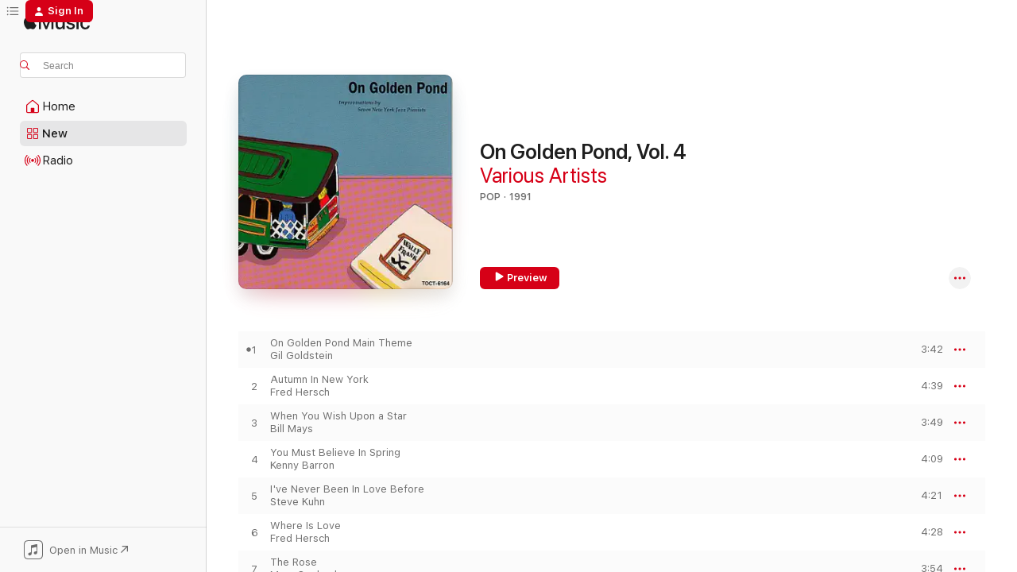

--- FILE ---
content_type: text/html
request_url: https://music.apple.com/us/album/on-golden-pond-vol-4/295143289?uo=4
body_size: 19484
content:
<!DOCTYPE html>
<html dir="ltr" lang="en-US">
    <head>
        <!-- prettier-ignore -->
        <meta charset="utf-8">
        <!-- prettier-ignore -->
        <meta http-equiv="X-UA-Compatible" content="IE=edge">
        <!-- prettier-ignore -->
        <meta
            name="viewport"
            content="width=device-width,initial-scale=1,interactive-widget=resizes-content"
        >
        <!-- prettier-ignore -->
        <meta name="applicable-device" content="pc,mobile">
        <!-- prettier-ignore -->
        <meta name="referrer" content="strict-origin">
        <!-- prettier-ignore -->
        <link
            rel="apple-touch-icon"
            sizes="180x180"
            href="/assets/favicon/favicon-180.png"
        >
        <!-- prettier-ignore -->
        <link
            rel="icon"
            type="image/png"
            sizes="32x32"
            href="/assets/favicon/favicon-32.png"
        >
        <!-- prettier-ignore -->
        <link
            rel="icon"
            type="image/png"
            sizes="16x16"
            href="/assets/favicon/favicon-16.png"
        >
        <!-- prettier-ignore -->
        <link
            rel="mask-icon"
            href="/assets/favicon/favicon.svg"
            color="#fa233b"
        >
        <!-- prettier-ignore -->
        <link rel="manifest" href="/manifest.json">

        <title>‎On Golden Pond, Vol. 4 - Album by Various Artists - Apple Music</title><!-- HEAD_svelte-1cypuwr_START --><link rel="preconnect" href="//www.apple.com/wss/fonts" crossorigin="anonymous"><link rel="stylesheet" href="//www.apple.com/wss/fonts?families=SF+Pro,v4%7CSF+Pro+Icons,v1&amp;display=swap" type="text/css" referrerpolicy="strict-origin-when-cross-origin"><!-- HEAD_svelte-1cypuwr_END --><!-- HEAD_svelte-eg3hvx_START -->    <meta name="description" content="Listen to On Golden Pond, Vol. 4 by Various Artists on Apple Music. 1991. 10 Songs. Duration: 43 minutes."> <meta name="keywords" content="listen, On Golden Pond, Vol. 4, Various Artists, music, singles, songs, Pop, streaming music, apple music"> <link rel="canonical" href="https://music.apple.com/us/album/on-golden-pond-vol-4/295143289">   <link rel="alternate" type="application/json+oembed" href="https://music.apple.com/api/oembed?url=https%3A%2F%2Fmusic.apple.com%2Fus%2Falbum%2Fon-golden-pond-vol-4%2F295143289" title="On Golden Pond, Vol. 4 by Various Artists on Apple Music">  <meta name="al:ios:app_store_id" content="1108187390"> <meta name="al:ios:app_name" content="Apple Music"> <meta name="apple:content_id" content="295143289"> <meta name="apple:title" content="On Golden Pond, Vol. 4"> <meta name="apple:description" content="Listen to On Golden Pond, Vol. 4 by Various Artists on Apple Music. 1991. 10 Songs. Duration: 43 minutes.">   <meta property="og:title" content="On Golden Pond, Vol. 4 by Various Artists on Apple Music"> <meta property="og:description" content="Album · 1991 · 10 Songs"> <meta property="og:site_name" content="Apple Music - Web Player"> <meta property="og:url" content="https://music.apple.com/us/album/on-golden-pond-vol-4/295143289"> <meta property="og:image" content="https://is1-ssl.mzstatic.com/image/thumb/Music/c5/a3/96/mzi.odnwiovu.jpg/1200x630wp-60.jpg"> <meta property="og:image:secure_url" content="https://is1-ssl.mzstatic.com/image/thumb/Music/c5/a3/96/mzi.odnwiovu.jpg/1200x630wp-60.jpg"> <meta property="og:image:alt" content="On Golden Pond, Vol. 4 by Various Artists on Apple Music"> <meta property="og:image:width" content="1200"> <meta property="og:image:height" content="630"> <meta property="og:image:type" content="image/jpg"> <meta property="og:type" content="music.album"> <meta property="og:locale" content="en_US">  <meta property="music:song_count" content="10"> <meta property="music:song" content="https://music.apple.com/us/song/on-golden-pond-main-theme/295143290"> <meta property="music:song:preview_url:secure_url" content="https://music.apple.com/us/song/on-golden-pond-main-theme/295143290"> <meta property="music:song:disc" content="1"> <meta property="music:song:duration" content="PT3M42S"> <meta property="music:song:track" content="1">  <meta property="music:song" content="https://music.apple.com/us/song/autumn-in-new-york/295143291"> <meta property="music:song:preview_url:secure_url" content="https://music.apple.com/us/song/autumn-in-new-york/295143291"> <meta property="music:song:disc" content="1"> <meta property="music:song:duration" content="PT4M39S"> <meta property="music:song:track" content="2">  <meta property="music:song" content="https://music.apple.com/us/song/when-you-wish-upon-a-star/295143294"> <meta property="music:song:preview_url:secure_url" content="https://music.apple.com/us/song/when-you-wish-upon-a-star/295143294"> <meta property="music:song:disc" content="1"> <meta property="music:song:duration" content="PT3M49S"> <meta property="music:song:track" content="3">  <meta property="music:song" content="https://music.apple.com/us/song/you-must-believe-in-spring/295143295"> <meta property="music:song:preview_url:secure_url" content="https://music.apple.com/us/song/you-must-believe-in-spring/295143295"> <meta property="music:song:disc" content="1"> <meta property="music:song:duration" content="PT4M9S"> <meta property="music:song:track" content="4">  <meta property="music:song" content="https://music.apple.com/us/song/ive-never-been-in-love-before/295143296"> <meta property="music:song:preview_url:secure_url" content="https://music.apple.com/us/song/ive-never-been-in-love-before/295143296"> <meta property="music:song:disc" content="1"> <meta property="music:song:duration" content="PT4M21S"> <meta property="music:song:track" content="5">  <meta property="music:song" content="https://music.apple.com/us/song/where-is-love/295143297"> <meta property="music:song:preview_url:secure_url" content="https://music.apple.com/us/song/where-is-love/295143297"> <meta property="music:song:disc" content="1"> <meta property="music:song:duration" content="PT4M28S"> <meta property="music:song:track" content="6">  <meta property="music:song" content="https://music.apple.com/us/song/the-rose/295143298"> <meta property="music:song:preview_url:secure_url" content="https://music.apple.com/us/song/the-rose/295143298"> <meta property="music:song:disc" content="1"> <meta property="music:song:duration" content="PT3M54S"> <meta property="music:song:track" content="7">  <meta property="music:song" content="https://music.apple.com/us/song/over-the-rainbow/295143301"> <meta property="music:song:preview_url:secure_url" content="https://music.apple.com/us/song/over-the-rainbow/295143301"> <meta property="music:song:disc" content="1"> <meta property="music:song:duration" content="PT5M14S"> <meta property="music:song:track" content="8">  <meta property="music:song" content="https://music.apple.com/us/song/best-that-you-can-do/295143302"> <meta property="music:song:preview_url:secure_url" content="https://music.apple.com/us/song/best-that-you-can-do/295143302"> <meta property="music:song:disc" content="1"> <meta property="music:song:duration" content="PT4M35S"> <meta property="music:song:track" content="9">  <meta property="music:song" content="https://music.apple.com/us/song/once-upon-a-time-in-america-deborahs-theme/295143303"> <meta property="music:song:preview_url:secure_url" content="https://music.apple.com/us/song/once-upon-a-time-in-america-deborahs-theme/295143303"> <meta property="music:song:disc" content="1"> <meta property="music:song:duration" content="PT4M18S"> <meta property="music:song:track" content="10">    <meta property="music:release_date" content="1991-01-01T00:00:00.000Z">   <meta name="twitter:title" content="On Golden Pond, Vol. 4 by Various Artists on Apple Music"> <meta name="twitter:description" content="Album · 1991 · 10 Songs"> <meta name="twitter:site" content="@AppleMusic"> <meta name="twitter:image" content="https://is1-ssl.mzstatic.com/image/thumb/Music/c5/a3/96/mzi.odnwiovu.jpg/600x600bf-60.jpg"> <meta name="twitter:image:alt" content="On Golden Pond, Vol. 4 by Various Artists on Apple Music"> <meta name="twitter:card" content="summary">       <!-- HTML_TAG_START -->
                <script id=schema:music-album type="application/ld+json">
                    {"@context":"http://schema.org","@type":"MusicAlbum","name":"On Golden Pond, Vol. 4","description":"Listen to On Golden Pond, Vol. 4 by Various Artists on Apple Music. 1991. 10 Songs. Duration: 43 minutes.","citation":[{"@type":"MusicAlbum","image":"https://is1-ssl.mzstatic.com/image/thumb/Music/37/95/d1/mzi.wwplttss.png/1200x630bb.jpg","url":"https://music.apple.com/us/album/%E3%83%8F%E3%83%BC%E3%83%88-%E3%82%B3%E3%83%B3%E3%82%B7%E3%83%A3%E3%82%B9-%E5%BF%83%E3%81%AB%E5%84%AA%E3%81%97%E3%81%84%E3%82%B8%E3%83%A3%E3%82%BA%E3%83%94%E3%82%A2%E3%83%8E/496793319","name":"Heart Conscious - Kokoro ni Yasashii Jazz Piano"},{"@type":"MusicAlbum","image":"https://is1-ssl.mzstatic.com/image/thumb/Music122/v4/9b/d4/ee/9bd4ee30-a13c-9759-4b1c-1ef8872ae777/4538182675267_cov.jpg/1200x630bb.jpg","url":"https://music.apple.com/us/album/%E3%82%B6-%E3%82%B5%E3%82%A6%E3%83%B3%E3%83%89-%E3%82%AA%E3%83%96-%E3%82%B5%E3%82%A4%E3%83%AC%E3%83%B3%E3%82%B9/1209892074","name":"The Sound of Silence"},{"@type":"MusicAlbum","image":"https://is1-ssl.mzstatic.com/image/thumb/Music/0b/90/7e/mzi.njeitvqp.tif/1200x630bb.jpg","url":"https://music.apple.com/us/album/the-wisdom-of-notes/192531512","name":"The Wisdom of Notes"},{"@type":"MusicAlbum","image":"https://is1-ssl.mzstatic.com/image/thumb/Music114/v4/59/30/bc/5930bc4c-3ed3-a82b-e567-cb5a5d25a1dc/mzi.soszfkhw.jpg/1200x630bb.jpg","url":"https://music.apple.com/us/album/sometime-ago/118228756","name":"Sometime Ago"},{"@type":"MusicAlbum","image":"https://is1-ssl.mzstatic.com/image/thumb/Music115/v4/b9/3a/97/b93a9746-39b4-f6e8-aa2a-008fb21499d0/cover.jpg/1200x630bb.jpg","url":"https://music.apple.com/us/album/the-home-recordings-1-feat-nicola-barbon/1569785355","name":"The Home Recordings 1 (feat. Nicola Barbon)"},{"@type":"MusicAlbum","image":"https://is1-ssl.mzstatic.com/image/thumb/Music122/v4/78/4e/b2/784eb2ce-7d70-4897-2a4c-ff1c95c086bf/091454037728.png/1200x630bb.jpg","url":"https://music.apple.com/us/album/english-songbook-an/1213968819","name":"English Songbook, An"},{"@type":"MusicAlbum","image":"https://is1-ssl.mzstatic.com/image/thumb/Music211/v4/49/62/29/4962295e-5d79-2210-c02a-667f530f3e1b/12810.jpg/1200x630bb.jpg","url":"https://music.apple.com/us/album/out-of-this-world/1791199988","name":"Out Of This World"},{"@type":"MusicAlbum","image":"https://is1-ssl.mzstatic.com/image/thumb/Music/y2005/m05/d25/h10/s06.gdleczno.jpg/1200x630bb.jpg","url":"https://music.apple.com/us/album/bernie-nerow-trio/65617884","name":"Bernie Nerow Trio"},{"@type":"MusicAlbum","image":"https://is1-ssl.mzstatic.com/image/thumb/Music124/v4/54/85/f2/5485f27c-526f-7c56-2797-6561e7d63fd5/cover.jpg/1200x630bb.jpg","url":"https://music.apple.com/us/album/trumpet-master-with-nicola-barbon-davide-palladin/1530797603","name":"Trumpet Master (with Nicola Barbon & Davide Palladin)"},{"@type":"MusicAlbum","image":"https://is1-ssl.mzstatic.com/image/thumb/Music125/v4/31/98/34/31983498-8190-a5b0-1c4d-c952f22ec407/cover.jpg/1200x630bb.jpg","url":"https://music.apple.com/us/album/riversound-trumpet-collection/1564911305","name":"Riversound Trumpet Collection"}],"tracks":[{"@type":"MusicRecording","name":"On Golden Pond Main Theme","duration":"PT3M42S","url":"https://music.apple.com/us/song/on-golden-pond-main-theme/295143290","offers":{"@type":"Offer","category":"free","price":0},"audio":{"@type":"AudioObject","potentialAction":{"@type":"ListenAction","expectsAcceptanceOf":{"@type":"Offer","category":"free"},"target":{"@type":"EntryPoint","actionPlatform":"https://music.apple.com/us/song/on-golden-pond-main-theme/295143290"}},"name":"On Golden Pond Main Theme","contentUrl":"https://audio-ssl.itunes.apple.com/itunes-assets/AudioPreview125/v4/43/a6/24/43a624fc-f652-2aa1-07bc-f3c591b79c8a/mzaf_14133210993199341458.plus.aac.ep.m4a","duration":"PT3M42S","uploadDate":"1991-01-01","thumbnailUrl":"https://is1-ssl.mzstatic.com/image/thumb/Music/c5/a3/96/mzi.odnwiovu.jpg/1200x630bb.jpg"}},{"@type":"MusicRecording","name":"Autumn In New York","duration":"PT4M39S","url":"https://music.apple.com/us/song/autumn-in-new-york/295143291","offers":{"@type":"Offer","category":"free","price":0},"audio":{"@type":"AudioObject","potentialAction":{"@type":"ListenAction","expectsAcceptanceOf":{"@type":"Offer","category":"free"},"target":{"@type":"EntryPoint","actionPlatform":"https://music.apple.com/us/song/autumn-in-new-york/295143291"}},"name":"Autumn In New York","contentUrl":"https://audio-ssl.itunes.apple.com/itunes-assets/AudioPreview115/v4/75/5e/22/755e2290-712c-2482-a6a4-8556d6688db1/mzaf_15760597628656028700.plus.aac.ep.m4a","duration":"PT4M39S","uploadDate":"1991-01-01","thumbnailUrl":"https://is1-ssl.mzstatic.com/image/thumb/Music/c5/a3/96/mzi.odnwiovu.jpg/1200x630bb.jpg"}},{"@type":"MusicRecording","name":"When You Wish Upon a Star","duration":"PT3M49S","url":"https://music.apple.com/us/song/when-you-wish-upon-a-star/295143294","offers":{"@type":"Offer","category":"free","price":0},"audio":{"@type":"AudioObject","potentialAction":{"@type":"ListenAction","expectsAcceptanceOf":{"@type":"Offer","category":"free"},"target":{"@type":"EntryPoint","actionPlatform":"https://music.apple.com/us/song/when-you-wish-upon-a-star/295143294"}},"name":"When You Wish Upon a Star","contentUrl":"https://audio-ssl.itunes.apple.com/itunes-assets/AudioPreview115/v4/da/09/0b/da090b65-631d-8f09-cf50-78460192127b/mzaf_3729230815882941611.plus.aac.ep.m4a","duration":"PT3M49S","uploadDate":"1991-01-01","thumbnailUrl":"https://is1-ssl.mzstatic.com/image/thumb/Music/c5/a3/96/mzi.odnwiovu.jpg/1200x630bb.jpg"}},{"@type":"MusicRecording","name":"You Must Believe In Spring","duration":"PT4M9S","url":"https://music.apple.com/us/song/you-must-believe-in-spring/295143295","offers":{"@type":"Offer","category":"free","price":0},"audio":{"@type":"AudioObject","potentialAction":{"@type":"ListenAction","expectsAcceptanceOf":{"@type":"Offer","category":"free"},"target":{"@type":"EntryPoint","actionPlatform":"https://music.apple.com/us/song/you-must-believe-in-spring/295143295"}},"name":"You Must Believe In Spring","contentUrl":"https://audio-ssl.itunes.apple.com/itunes-assets/AudioPreview125/v4/bf/48/55/bf4855ed-72e0-4090-6fbc-e3c93ca91a05/mzaf_3067930761059556533.plus.aac.ep.m4a","duration":"PT4M9S","uploadDate":"1991-01-01","thumbnailUrl":"https://is1-ssl.mzstatic.com/image/thumb/Music/c5/a3/96/mzi.odnwiovu.jpg/1200x630bb.jpg"}},{"@type":"MusicRecording","name":"I've Never Been In Love Before","duration":"PT4M21S","url":"https://music.apple.com/us/song/ive-never-been-in-love-before/295143296","offers":{"@type":"Offer","category":"free","price":0},"audio":{"@type":"AudioObject","potentialAction":{"@type":"ListenAction","expectsAcceptanceOf":{"@type":"Offer","category":"free"},"target":{"@type":"EntryPoint","actionPlatform":"https://music.apple.com/us/song/ive-never-been-in-love-before/295143296"}},"name":"I've Never Been In Love Before","contentUrl":"https://audio-ssl.itunes.apple.com/itunes-assets/AudioPreview125/v4/80/87/e4/8087e495-bb42-5ff5-d303-10d05d2b1f4a/mzaf_9452205803088001121.plus.aac.ep.m4a","duration":"PT4M21S","uploadDate":"1991-01-01","thumbnailUrl":"https://is1-ssl.mzstatic.com/image/thumb/Music/c5/a3/96/mzi.odnwiovu.jpg/1200x630bb.jpg"}},{"@type":"MusicRecording","name":"Where Is Love","duration":"PT4M28S","url":"https://music.apple.com/us/song/where-is-love/295143297","offers":{"@type":"Offer","category":"free","price":0},"audio":{"@type":"AudioObject","potentialAction":{"@type":"ListenAction","expectsAcceptanceOf":{"@type":"Offer","category":"free"},"target":{"@type":"EntryPoint","actionPlatform":"https://music.apple.com/us/song/where-is-love/295143297"}},"name":"Where Is Love","contentUrl":"https://audio-ssl.itunes.apple.com/itunes-assets/AudioPreview115/v4/46/a9/90/46a9906e-31fe-ab32-f0dc-8699fa5013c6/mzaf_17291428186515234497.plus.aac.ep.m4a","duration":"PT4M28S","uploadDate":"1991-01-01","thumbnailUrl":"https://is1-ssl.mzstatic.com/image/thumb/Music/c5/a3/96/mzi.odnwiovu.jpg/1200x630bb.jpg"}},{"@type":"MusicRecording","name":"The Rose","duration":"PT3M54S","url":"https://music.apple.com/us/song/the-rose/295143298","offers":{"@type":"Offer","category":"free","price":0},"audio":{"@type":"AudioObject","potentialAction":{"@type":"ListenAction","expectsAcceptanceOf":{"@type":"Offer","category":"free"},"target":{"@type":"EntryPoint","actionPlatform":"https://music.apple.com/us/song/the-rose/295143298"}},"name":"The Rose","contentUrl":"https://audio-ssl.itunes.apple.com/itunes-assets/Music/e9/ce/07/mzm.pdgboygy.aac.ep.m4a","duration":"PT3M54S","uploadDate":"1991-01-01","thumbnailUrl":"https://is1-ssl.mzstatic.com/image/thumb/Music/c5/a3/96/mzi.odnwiovu.jpg/1200x630bb.jpg"}},{"@type":"MusicRecording","name":"Over the Rainbow","duration":"PT5M14S","url":"https://music.apple.com/us/song/over-the-rainbow/295143301","offers":{"@type":"Offer","category":"free","price":0},"audio":{"@type":"AudioObject","potentialAction":{"@type":"ListenAction","expectsAcceptanceOf":{"@type":"Offer","category":"free"},"target":{"@type":"EntryPoint","actionPlatform":"https://music.apple.com/us/song/over-the-rainbow/295143301"}},"name":"Over the Rainbow","contentUrl":"https://audio-ssl.itunes.apple.com/itunes-assets/AudioPreview115/v4/16/a7/c4/16a7c46d-8801-c014-063c-fd8eda7dfa62/mzaf_5104482545146990850.plus.aac.ep.m4a","duration":"PT5M14S","uploadDate":"1991-01-01","thumbnailUrl":"https://is1-ssl.mzstatic.com/image/thumb/Music/c5/a3/96/mzi.odnwiovu.jpg/1200x630bb.jpg"}},{"@type":"MusicRecording","name":"Best That You Can Do","duration":"PT4M35S","url":"https://music.apple.com/us/song/best-that-you-can-do/295143302","offers":{"@type":"Offer","category":"free","price":0},"audio":{"@type":"AudioObject","potentialAction":{"@type":"ListenAction","expectsAcceptanceOf":{"@type":"Offer","category":"free"},"target":{"@type":"EntryPoint","actionPlatform":"https://music.apple.com/us/song/best-that-you-can-do/295143302"}},"name":"Best That You Can Do","contentUrl":"https://audio-ssl.itunes.apple.com/itunes-assets/AudioPreview125/v4/a3/27/e0/a327e0aa-38dd-3a9f-da76-93d6def7498d/mzaf_11134458122051589556.plus.aac.ep.m4a","duration":"PT4M35S","uploadDate":"1991-01-01","thumbnailUrl":"https://is1-ssl.mzstatic.com/image/thumb/Music/c5/a3/96/mzi.odnwiovu.jpg/1200x630bb.jpg"}},{"@type":"MusicRecording","name":"Once Upon a Time In America (Deborah's Theme)","duration":"PT4M18S","url":"https://music.apple.com/us/song/once-upon-a-time-in-america-deborahs-theme/295143303","offers":{"@type":"Offer","category":"free","price":0},"audio":{"@type":"AudioObject","potentialAction":{"@type":"ListenAction","expectsAcceptanceOf":{"@type":"Offer","category":"free"},"target":{"@type":"EntryPoint","actionPlatform":"https://music.apple.com/us/song/once-upon-a-time-in-america-deborahs-theme/295143303"}},"name":"Once Upon a Time In America (Deborah's Theme)","contentUrl":"https://audio-ssl.itunes.apple.com/itunes-assets/Music/a6/2b/cd/mzm.qgbzskcx.aac.ep.m4a","duration":"PT4M18S","uploadDate":"1991-01-01","thumbnailUrl":"https://is1-ssl.mzstatic.com/image/thumb/Music/c5/a3/96/mzi.odnwiovu.jpg/1200x630bb.jpg"}}],"workExample":[{"@type":"MusicRecording","name":"On Golden Pond Main Theme","duration":"PT3M42S","url":"https://music.apple.com/us/song/on-golden-pond-main-theme/295143290","offers":{"@type":"Offer","category":"free","price":0},"audio":{"@type":"AudioObject","potentialAction":{"@type":"ListenAction","expectsAcceptanceOf":{"@type":"Offer","category":"free"},"target":{"@type":"EntryPoint","actionPlatform":"https://music.apple.com/us/song/on-golden-pond-main-theme/295143290"}},"name":"On Golden Pond Main Theme","contentUrl":"https://audio-ssl.itunes.apple.com/itunes-assets/AudioPreview125/v4/43/a6/24/43a624fc-f652-2aa1-07bc-f3c591b79c8a/mzaf_14133210993199341458.plus.aac.ep.m4a","duration":"PT3M42S","uploadDate":"1991-01-01","thumbnailUrl":"https://is1-ssl.mzstatic.com/image/thumb/Music/c5/a3/96/mzi.odnwiovu.jpg/1200x630bb.jpg"}},{"@type":"MusicRecording","name":"Autumn In New York","duration":"PT4M39S","url":"https://music.apple.com/us/song/autumn-in-new-york/295143291","offers":{"@type":"Offer","category":"free","price":0},"audio":{"@type":"AudioObject","potentialAction":{"@type":"ListenAction","expectsAcceptanceOf":{"@type":"Offer","category":"free"},"target":{"@type":"EntryPoint","actionPlatform":"https://music.apple.com/us/song/autumn-in-new-york/295143291"}},"name":"Autumn In New York","contentUrl":"https://audio-ssl.itunes.apple.com/itunes-assets/AudioPreview115/v4/75/5e/22/755e2290-712c-2482-a6a4-8556d6688db1/mzaf_15760597628656028700.plus.aac.ep.m4a","duration":"PT4M39S","uploadDate":"1991-01-01","thumbnailUrl":"https://is1-ssl.mzstatic.com/image/thumb/Music/c5/a3/96/mzi.odnwiovu.jpg/1200x630bb.jpg"}},{"@type":"MusicRecording","name":"When You Wish Upon a Star","duration":"PT3M49S","url":"https://music.apple.com/us/song/when-you-wish-upon-a-star/295143294","offers":{"@type":"Offer","category":"free","price":0},"audio":{"@type":"AudioObject","potentialAction":{"@type":"ListenAction","expectsAcceptanceOf":{"@type":"Offer","category":"free"},"target":{"@type":"EntryPoint","actionPlatform":"https://music.apple.com/us/song/when-you-wish-upon-a-star/295143294"}},"name":"When You Wish Upon a Star","contentUrl":"https://audio-ssl.itunes.apple.com/itunes-assets/AudioPreview115/v4/da/09/0b/da090b65-631d-8f09-cf50-78460192127b/mzaf_3729230815882941611.plus.aac.ep.m4a","duration":"PT3M49S","uploadDate":"1991-01-01","thumbnailUrl":"https://is1-ssl.mzstatic.com/image/thumb/Music/c5/a3/96/mzi.odnwiovu.jpg/1200x630bb.jpg"}},{"@type":"MusicRecording","name":"You Must Believe In Spring","duration":"PT4M9S","url":"https://music.apple.com/us/song/you-must-believe-in-spring/295143295","offers":{"@type":"Offer","category":"free","price":0},"audio":{"@type":"AudioObject","potentialAction":{"@type":"ListenAction","expectsAcceptanceOf":{"@type":"Offer","category":"free"},"target":{"@type":"EntryPoint","actionPlatform":"https://music.apple.com/us/song/you-must-believe-in-spring/295143295"}},"name":"You Must Believe In Spring","contentUrl":"https://audio-ssl.itunes.apple.com/itunes-assets/AudioPreview125/v4/bf/48/55/bf4855ed-72e0-4090-6fbc-e3c93ca91a05/mzaf_3067930761059556533.plus.aac.ep.m4a","duration":"PT4M9S","uploadDate":"1991-01-01","thumbnailUrl":"https://is1-ssl.mzstatic.com/image/thumb/Music/c5/a3/96/mzi.odnwiovu.jpg/1200x630bb.jpg"}},{"@type":"MusicRecording","name":"I've Never Been In Love Before","duration":"PT4M21S","url":"https://music.apple.com/us/song/ive-never-been-in-love-before/295143296","offers":{"@type":"Offer","category":"free","price":0},"audio":{"@type":"AudioObject","potentialAction":{"@type":"ListenAction","expectsAcceptanceOf":{"@type":"Offer","category":"free"},"target":{"@type":"EntryPoint","actionPlatform":"https://music.apple.com/us/song/ive-never-been-in-love-before/295143296"}},"name":"I've Never Been In Love Before","contentUrl":"https://audio-ssl.itunes.apple.com/itunes-assets/AudioPreview125/v4/80/87/e4/8087e495-bb42-5ff5-d303-10d05d2b1f4a/mzaf_9452205803088001121.plus.aac.ep.m4a","duration":"PT4M21S","uploadDate":"1991-01-01","thumbnailUrl":"https://is1-ssl.mzstatic.com/image/thumb/Music/c5/a3/96/mzi.odnwiovu.jpg/1200x630bb.jpg"}},{"@type":"MusicRecording","name":"Where Is Love","duration":"PT4M28S","url":"https://music.apple.com/us/song/where-is-love/295143297","offers":{"@type":"Offer","category":"free","price":0},"audio":{"@type":"AudioObject","potentialAction":{"@type":"ListenAction","expectsAcceptanceOf":{"@type":"Offer","category":"free"},"target":{"@type":"EntryPoint","actionPlatform":"https://music.apple.com/us/song/where-is-love/295143297"}},"name":"Where Is Love","contentUrl":"https://audio-ssl.itunes.apple.com/itunes-assets/AudioPreview115/v4/46/a9/90/46a9906e-31fe-ab32-f0dc-8699fa5013c6/mzaf_17291428186515234497.plus.aac.ep.m4a","duration":"PT4M28S","uploadDate":"1991-01-01","thumbnailUrl":"https://is1-ssl.mzstatic.com/image/thumb/Music/c5/a3/96/mzi.odnwiovu.jpg/1200x630bb.jpg"}},{"@type":"MusicRecording","name":"The Rose","duration":"PT3M54S","url":"https://music.apple.com/us/song/the-rose/295143298","offers":{"@type":"Offer","category":"free","price":0},"audio":{"@type":"AudioObject","potentialAction":{"@type":"ListenAction","expectsAcceptanceOf":{"@type":"Offer","category":"free"},"target":{"@type":"EntryPoint","actionPlatform":"https://music.apple.com/us/song/the-rose/295143298"}},"name":"The Rose","contentUrl":"https://audio-ssl.itunes.apple.com/itunes-assets/Music/e9/ce/07/mzm.pdgboygy.aac.ep.m4a","duration":"PT3M54S","uploadDate":"1991-01-01","thumbnailUrl":"https://is1-ssl.mzstatic.com/image/thumb/Music/c5/a3/96/mzi.odnwiovu.jpg/1200x630bb.jpg"}},{"@type":"MusicRecording","name":"Over the Rainbow","duration":"PT5M14S","url":"https://music.apple.com/us/song/over-the-rainbow/295143301","offers":{"@type":"Offer","category":"free","price":0},"audio":{"@type":"AudioObject","potentialAction":{"@type":"ListenAction","expectsAcceptanceOf":{"@type":"Offer","category":"free"},"target":{"@type":"EntryPoint","actionPlatform":"https://music.apple.com/us/song/over-the-rainbow/295143301"}},"name":"Over the Rainbow","contentUrl":"https://audio-ssl.itunes.apple.com/itunes-assets/AudioPreview115/v4/16/a7/c4/16a7c46d-8801-c014-063c-fd8eda7dfa62/mzaf_5104482545146990850.plus.aac.ep.m4a","duration":"PT5M14S","uploadDate":"1991-01-01","thumbnailUrl":"https://is1-ssl.mzstatic.com/image/thumb/Music/c5/a3/96/mzi.odnwiovu.jpg/1200x630bb.jpg"}},{"@type":"MusicRecording","name":"Best That You Can Do","duration":"PT4M35S","url":"https://music.apple.com/us/song/best-that-you-can-do/295143302","offers":{"@type":"Offer","category":"free","price":0},"audio":{"@type":"AudioObject","potentialAction":{"@type":"ListenAction","expectsAcceptanceOf":{"@type":"Offer","category":"free"},"target":{"@type":"EntryPoint","actionPlatform":"https://music.apple.com/us/song/best-that-you-can-do/295143302"}},"name":"Best That You Can Do","contentUrl":"https://audio-ssl.itunes.apple.com/itunes-assets/AudioPreview125/v4/a3/27/e0/a327e0aa-38dd-3a9f-da76-93d6def7498d/mzaf_11134458122051589556.plus.aac.ep.m4a","duration":"PT4M35S","uploadDate":"1991-01-01","thumbnailUrl":"https://is1-ssl.mzstatic.com/image/thumb/Music/c5/a3/96/mzi.odnwiovu.jpg/1200x630bb.jpg"}},{"@type":"MusicRecording","name":"Once Upon a Time In America (Deborah's Theme)","duration":"PT4M18S","url":"https://music.apple.com/us/song/once-upon-a-time-in-america-deborahs-theme/295143303","offers":{"@type":"Offer","category":"free","price":0},"audio":{"@type":"AudioObject","potentialAction":{"@type":"ListenAction","expectsAcceptanceOf":{"@type":"Offer","category":"free"},"target":{"@type":"EntryPoint","actionPlatform":"https://music.apple.com/us/song/once-upon-a-time-in-america-deborahs-theme/295143303"}},"name":"Once Upon a Time In America (Deborah's Theme)","contentUrl":"https://audio-ssl.itunes.apple.com/itunes-assets/Music/a6/2b/cd/mzm.qgbzskcx.aac.ep.m4a","duration":"PT4M18S","uploadDate":"1991-01-01","thumbnailUrl":"https://is1-ssl.mzstatic.com/image/thumb/Music/c5/a3/96/mzi.odnwiovu.jpg/1200x630bb.jpg"}}],"url":"https://music.apple.com/us/album/on-golden-pond-vol-4/295143289","image":"https://is1-ssl.mzstatic.com/image/thumb/Music/c5/a3/96/mzi.odnwiovu.jpg/1200x630bb.jpg","potentialAction":{"@type":"ListenAction","expectsAcceptanceOf":{"@type":"Offer","category":"free"},"target":{"@type":"EntryPoint","actionPlatform":"https://music.apple.com/us/album/on-golden-pond-vol-4/295143289"}},"genre":["Pop","Music","Jazz"],"datePublished":"1991-01-01","byArtist":[]}
                </script>
                <!-- HTML_TAG_END -->    <!-- HEAD_svelte-eg3hvx_END -->
      <script type="module" crossorigin src="/assets/index~90a29058ba.js"></script>
      <link rel="stylesheet" href="/assets/index~fbf29d0525.css">
      <script type="module">import.meta.url;import("_").catch(()=>1);async function* g(){};window.__vite_is_modern_browser=true;</script>
      <script type="module">!function(){if(window.__vite_is_modern_browser)return;console.warn("vite: loading legacy chunks, syntax error above and the same error below should be ignored");var e=document.getElementById("vite-legacy-polyfill"),n=document.createElement("script");n.src=e.src,n.onload=function(){System.import(document.getElementById('vite-legacy-entry').getAttribute('data-src'))},document.body.appendChild(n)}();</script>
    </head>
    <body>
        
        <script
            async
            src="/includes/js-cdn/musickit/v3/amp/musickit.js"
        ></script>
        <script
            type="module"
            async
            src="/includes/js-cdn/musickit/v3/components/musickit-components/musickit-components.esm.js"
        ></script>
        <script
            nomodule
            async
            src="/includes/js-cdn/musickit/v3/components/musickit-components/musickit-components.js"
        ></script>
        <svg style="display: none" xmlns="http://www.w3.org/2000/svg">
            <symbol id="play-circle-fill" viewBox="0 0 60 60">
                <path
                    class="icon-circle-fill__circle"
                    fill="var(--iconCircleFillBG, transparent)"
                    d="M30 60c16.411 0 30-13.617 30-30C60 13.588 46.382 0 29.971 0 13.588 0 .001 13.588.001 30c0 16.383 13.617 30 30 30Z"
                />
                <path
                    fill="var(--iconFillArrow, var(--keyColor, black))"
                    d="M24.411 41.853c-1.41.853-3.028.177-3.028-1.294V19.47c0-1.44 1.735-2.058 3.028-1.294l17.265 10.235a1.89 1.89 0 0 1 0 3.265L24.411 41.853Z"
                />
            </symbol>
        </svg>
        <div class="body-container">
              <div class="app-container svelte-t3vj1e" data-testid="app-container">   <div class="header svelte-rjjbqs" data-testid="header"><nav data-testid="navigation" class="navigation svelte-13li0vp"><div class="navigation__header svelte-13li0vp"><div data-testid="logo" class="logo svelte-1o7dz8w"> <a aria-label="Apple Music" role="img" href="https://music.apple.com/us/home" class="svelte-1o7dz8w"><svg height="20" viewBox="0 0 83 20" width="83" xmlns="http://www.w3.org/2000/svg" class="logo" aria-hidden="true"><path d="M34.752 19.746V6.243h-.088l-5.433 13.503h-2.074L21.711 6.243h-.087v13.503h-2.548V1.399h3.235l5.833 14.621h.1l5.82-14.62h3.248v18.347h-2.56zm16.649 0h-2.586v-2.263h-.062c-.725 1.602-2.061 2.504-4.072 2.504-2.86 0-4.61-1.894-4.61-4.958V6.37h2.698v8.125c0 2.034.95 3.127 2.81 3.127 1.95 0 3.124-1.373 3.124-3.458V6.37H51.4v13.376zm7.394-13.618c3.06 0 5.046 1.73 5.134 4.196h-2.536c-.15-1.296-1.087-2.11-2.598-2.11-1.462 0-2.436.724-2.436 1.793 0 .839.6 1.41 2.023 1.741l2.136.496c2.686.636 3.71 1.704 3.71 3.636 0 2.442-2.236 4.12-5.333 4.12-3.285 0-5.26-1.64-5.509-4.183h2.673c.25 1.398 1.187 2.085 2.836 2.085 1.623 0 2.623-.687 2.623-1.78 0-.865-.487-1.373-1.924-1.704l-2.136-.508c-2.498-.585-3.735-1.806-3.735-3.75 0-2.391 2.049-4.032 5.072-4.032zM66.1 2.836c0-.878.7-1.577 1.561-1.577.862 0 1.55.7 1.55 1.577 0 .864-.688 1.576-1.55 1.576a1.573 1.573 0 0 1-1.56-1.576zm.212 3.534h2.698v13.376h-2.698zm14.089 4.603c-.275-1.424-1.324-2.556-3.085-2.556-2.086 0-3.46 1.767-3.46 4.64 0 2.938 1.386 4.642 3.485 4.642 1.66 0 2.748-.928 3.06-2.48H83C82.713 18.067 80.477 20 77.317 20c-3.76 0-6.208-2.62-6.208-6.942 0-4.247 2.448-6.93 6.183-6.93 3.385 0 5.446 2.213 5.683 4.845h-2.573zM10.824 3.189c-.698.834-1.805 1.496-2.913 1.398-.145-1.128.41-2.33 1.036-3.065C9.644.662 10.848.05 11.835 0c.121 1.178-.336 2.33-1.01 3.19zm.999 1.619c.624.049 2.425.244 3.578 1.98-.096.074-2.137 1.272-2.113 3.79.024 3.01 2.593 4.012 2.617 4.037-.024.074-.407 1.419-1.344 2.812-.817 1.224-1.657 2.422-3.002 2.447-1.297.024-1.73-.783-3.218-.783-1.489 0-1.97.758-3.194.807-1.297.048-2.28-1.297-3.097-2.52C.368 14.908-.904 10.408.825 7.375c.84-1.516 2.377-2.47 4.034-2.495 1.273-.023 2.45.857 3.218.857.769 0 2.137-1.027 3.746-.93z"></path></svg></a>   </div> <div class="search-input-wrapper svelte-nrtdem" data-testid="search-input"><div data-testid="amp-search-input" aria-controls="search-suggestions" aria-expanded="false" aria-haspopup="listbox" aria-owns="search-suggestions" class="search-input-container svelte-rg26q6" tabindex="-1" role=""><div class="flex-container svelte-rg26q6"><form id="search-input-form" class="svelte-rg26q6"><svg height="16" width="16" viewBox="0 0 16 16" class="search-svg" aria-hidden="true"><path d="M11.87 10.835c.018.015.035.03.051.047l3.864 3.863a.735.735 0 1 1-1.04 1.04l-3.863-3.864a.744.744 0 0 1-.047-.051 6.667 6.667 0 1 1 1.035-1.035zM6.667 12a5.333 5.333 0 1 0 0-10.667 5.333 5.333 0 0 0 0 10.667z"></path></svg> <input aria-autocomplete="list" aria-multiline="false" aria-controls="search-suggestions" placeholder="Search" spellcheck="false" autocomplete="off" autocorrect="off" autocapitalize="off" type="text" inputmode="search" class="search-input__text-field svelte-rg26q6" data-testid="search-input__text-field"></form> </div> <div data-testid="search-scope-bar"></div>   </div> </div></div> <div data-testid="navigation-content" class="navigation__content svelte-13li0vp" id="navigation" aria-hidden="false"><div class="navigation__scrollable-container svelte-13li0vp"><div data-testid="navigation-items-primary" class="navigation-items navigation-items--primary svelte-ng61m8"> <ul class="navigation-items__list svelte-ng61m8">  <li class="navigation-item navigation-item__home svelte-1a5yt87" aria-selected="false" data-testid="navigation-item"> <a href="https://music.apple.com/us/home" class="navigation-item__link svelte-1a5yt87" role="button" data-testid="home" aria-pressed="false"><div class="navigation-item__content svelte-zhx7t9"> <span class="navigation-item__icon svelte-zhx7t9"> <svg width="24" height="24" viewBox="0 0 24 24" xmlns="http://www.w3.org/2000/svg" aria-hidden="true"><path d="M5.93 20.16a1.94 1.94 0 0 1-1.43-.502c-.334-.335-.502-.794-.502-1.393v-7.142c0-.362.062-.688.177-.953.123-.264.326-.529.6-.75l6.145-5.157c.176-.141.344-.247.52-.318.176-.07.362-.105.564-.105.194 0 .388.035.565.105.176.07.352.177.52.318l6.146 5.158c.273.23.467.476.59.75.124.264.177.59.177.96v7.134c0 .59-.159 1.058-.503 1.393-.335.335-.811.503-1.428.503H5.929Zm12.14-1.172c.221 0 .406-.07.547-.212a.688.688 0 0 0 .22-.511v-7.142c0-.177-.026-.344-.087-.459a.97.97 0 0 0-.265-.353l-6.154-5.149a.756.756 0 0 0-.177-.115.37.37 0 0 0-.15-.035.37.37 0 0 0-.158.035l-.177.115-6.145 5.15a.982.982 0 0 0-.274.352 1.13 1.13 0 0 0-.088.468v7.133c0 .203.08.379.23.511a.744.744 0 0 0 .546.212h12.133Zm-8.323-4.7c0-.176.062-.326.177-.432a.6.6 0 0 1 .423-.159h3.315c.176 0 .326.053.432.16s.159.255.159.431v4.973H9.756v-4.973Z"></path></svg> </span> <span class="navigation-item__label svelte-zhx7t9"> Home </span> </div></a>  </li>  <li class="navigation-item navigation-item__new svelte-1a5yt87" aria-selected="false" data-testid="navigation-item"> <a href="https://music.apple.com/us/new" class="navigation-item__link svelte-1a5yt87" role="button" data-testid="new" aria-pressed="false"><div class="navigation-item__content svelte-zhx7t9"> <span class="navigation-item__icon svelte-zhx7t9"> <svg height="24" viewBox="0 0 24 24" width="24" aria-hidden="true"><path d="M9.92 11.354c.966 0 1.453-.487 1.453-1.49v-3.4c0-1.004-.487-1.483-1.453-1.483H6.452C5.487 4.981 5 5.46 5 6.464v3.4c0 1.003.487 1.49 1.452 1.49zm7.628 0c.965 0 1.452-.487 1.452-1.49v-3.4c0-1.004-.487-1.483-1.452-1.483h-3.46c-.974 0-1.46.479-1.46 1.483v3.4c0 1.003.486 1.49 1.46 1.49zm-7.65-1.073h-3.43c-.266 0-.396-.137-.396-.418v-3.4c0-.273.13-.41.396-.41h3.43c.265 0 .402.137.402.41v3.4c0 .281-.137.418-.403.418zm7.634 0h-3.43c-.273 0-.402-.137-.402-.418v-3.4c0-.273.129-.41.403-.41h3.43c.265 0 .395.137.395.41v3.4c0 .281-.13.418-.396.418zm-7.612 8.7c.966 0 1.453-.48 1.453-1.483v-3.407c0-.996-.487-1.483-1.453-1.483H6.452c-.965 0-1.452.487-1.452 1.483v3.407c0 1.004.487 1.483 1.452 1.483zm7.628 0c.965 0 1.452-.48 1.452-1.483v-3.407c0-.996-.487-1.483-1.452-1.483h-3.46c-.974 0-1.46.487-1.46 1.483v3.407c0 1.004.486 1.483 1.46 1.483zm-7.65-1.072h-3.43c-.266 0-.396-.137-.396-.41v-3.4c0-.282.13-.418.396-.418h3.43c.265 0 .402.136.402.418v3.4c0 .273-.137.41-.403.41zm7.634 0h-3.43c-.273 0-.402-.137-.402-.41v-3.4c0-.282.129-.418.403-.418h3.43c.265 0 .395.136.395.418v3.4c0 .273-.13.41-.396.41z" fill-opacity=".95"></path></svg> </span> <span class="navigation-item__label svelte-zhx7t9"> New </span> </div></a>  </li>  <li class="navigation-item navigation-item__radio svelte-1a5yt87" aria-selected="false" data-testid="navigation-item"> <a href="https://music.apple.com/us/radio" class="navigation-item__link svelte-1a5yt87" role="button" data-testid="radio" aria-pressed="false"><div class="navigation-item__content svelte-zhx7t9"> <span class="navigation-item__icon svelte-zhx7t9"> <svg width="24" height="24" viewBox="0 0 24 24" xmlns="http://www.w3.org/2000/svg" aria-hidden="true"><path d="M19.359 18.57C21.033 16.818 22 14.461 22 11.89s-.967-4.93-2.641-6.68c-.276-.292-.653-.26-.868-.023-.222.246-.176.591.085.868 1.466 1.535 2.272 3.593 2.272 5.835 0 2.241-.806 4.3-2.272 5.835-.261.268-.307.621-.085.86.215.245.592.276.868-.016zm-13.85.014c.222-.238.176-.59-.085-.86-1.474-1.535-2.272-3.593-2.272-5.834 0-2.242.798-4.3 2.272-5.835.261-.277.307-.622.085-.868-.215-.238-.592-.269-.868.023C2.967 6.96 2 9.318 2 11.89s.967 4.929 2.641 6.68c.276.29.653.26.868.014zm1.957-1.873c.223-.253.162-.583-.1-.867-.951-1.068-1.473-2.45-1.473-3.954 0-1.505.522-2.887 1.474-3.954.26-.284.322-.614.1-.876-.23-.26-.622-.26-.891.039-1.175 1.274-1.827 2.963-1.827 4.79 0 1.82.652 3.517 1.827 4.784.269.3.66.307.89.038zm9.958-.038c1.175-1.267 1.827-2.964 1.827-4.783 0-1.828-.652-3.517-1.827-4.791-.269-.3-.66-.3-.89-.039-.23.262-.162.592.092.876.96 1.067 1.481 2.449 1.481 3.954 0 1.504-.522 2.886-1.481 3.954-.254.284-.323.614-.092.867.23.269.621.261.89-.038zm-8.061-1.966c.23-.26.13-.568-.092-.883-.415-.522-.63-1.197-.63-1.934 0-.737.215-1.413.63-1.943.222-.307.322-.614.092-.875s-.653-.261-.906.054a4.385 4.385 0 0 0-.968 2.764 4.38 4.38 0 0 0 .968 2.756c.253.322.675.322.906.061zm6.18-.061a4.38 4.38 0 0 0 .968-2.756 4.385 4.385 0 0 0-.968-2.764c-.253-.315-.675-.315-.906-.054-.23.261-.138.568.092.875.415.53.63 1.206.63 1.943 0 .737-.215 1.412-.63 1.934-.23.315-.322.622-.092.883s.653.261.906-.061zm-3.547-.967c.96 0 1.789-.814 1.789-1.797s-.83-1.789-1.789-1.789c-.96 0-1.781.806-1.781 1.789 0 .983.821 1.797 1.781 1.797z"></path></svg> </span> <span class="navigation-item__label svelte-zhx7t9"> Radio </span> </div></a>  </li>  <li class="navigation-item navigation-item__search svelte-1a5yt87" aria-selected="false" data-testid="navigation-item"> <a href="https://music.apple.com/us/search" class="navigation-item__link svelte-1a5yt87" role="button" data-testid="search" aria-pressed="false"><div class="navigation-item__content svelte-zhx7t9"> <span class="navigation-item__icon svelte-zhx7t9"> <svg height="24" viewBox="0 0 24 24" width="24" aria-hidden="true"><path d="M17.979 18.553c.476 0 .813-.366.813-.835a.807.807 0 0 0-.235-.586l-3.45-3.457a5.61 5.61 0 0 0 1.158-3.413c0-3.098-2.535-5.633-5.633-5.633C7.542 4.63 5 7.156 5 10.262c0 3.098 2.534 5.632 5.632 5.632a5.614 5.614 0 0 0 3.274-1.055l3.472 3.472a.835.835 0 0 0 .6.242zm-7.347-3.875c-2.417 0-4.416-2-4.416-4.416 0-2.417 2-4.417 4.416-4.417 2.417 0 4.417 2 4.417 4.417s-2 4.416-4.417 4.416z" fill-opacity=".95"></path></svg> </span> <span class="navigation-item__label svelte-zhx7t9"> Search </span> </div></a>  </li></ul> </div>   </div> <div class="navigation__native-cta"><div slot="native-cta"><div data-testid="native-cta" class="native-cta svelte-1t4vswz  native-cta--authenticated"><button class="native-cta__button svelte-1t4vswz" data-testid="native-cta-button"><span class="native-cta__app-icon svelte-1t4vswz"><svg width="24" height="24" xmlns="http://www.w3.org/2000/svg" xml:space="preserve" style="fill-rule:evenodd;clip-rule:evenodd;stroke-linejoin:round;stroke-miterlimit:2" viewBox="0 0 24 24" slot="app-icon" aria-hidden="true"><path d="M22.567 1.496C21.448.393 19.956.045 17.293.045H6.566c-2.508 0-4.028.376-5.12 1.465C.344 2.601 0 4.09 0 6.611v10.727c0 2.695.33 4.18 1.432 5.257 1.106 1.103 2.595 1.45 5.275 1.45h10.586c2.663 0 4.169-.347 5.274-1.45C23.656 21.504 24 20.033 24 17.338V6.752c0-2.694-.344-4.179-1.433-5.256Zm.411 4.9v11.299c0 1.898-.338 3.286-1.188 4.137-.851.864-2.256 1.191-4.141 1.191H6.35c-1.884 0-3.303-.341-4.154-1.191-.85-.851-1.174-2.239-1.174-4.137V6.54c0-2.014.324-3.445 1.16-4.295.851-.864 2.312-1.177 4.313-1.177h11.154c1.885 0 3.29.341 4.141 1.191.864.85 1.188 2.239 1.188 4.137Z" style="fill-rule:nonzero"></path><path d="M7.413 19.255c.987 0 2.48-.728 2.48-2.672v-6.385c0-.35.063-.428.378-.494l5.298-1.095c.351-.067.534.025.534.333l.035 4.286c0 .337-.182.586-.53.652l-1.014.228c-1.361.3-2.007.923-2.007 1.937 0 1.017.79 1.748 1.926 1.748.986 0 2.444-.679 2.444-2.64V5.654c0-.636-.279-.821-1.016-.66L9.646 6.298c-.448.091-.674.329-.674.699l.035 7.697c0 .336-.148.546-.446.613l-1.067.21c-1.329.266-1.986.93-1.986 1.993 0 1.017.786 1.745 1.905 1.745Z" style="fill-rule:nonzero"></path></svg></span> <span class="native-cta__label svelte-1t4vswz">Open in Music</span> <span class="native-cta__arrow svelte-1t4vswz"><svg height="16" width="16" viewBox="0 0 16 16" class="native-cta-action" aria-hidden="true"><path d="M1.559 16 13.795 3.764v8.962H16V0H3.274v2.205h8.962L0 14.441 1.559 16z"></path></svg></span></button> </div>  </div></div></div> </nav> </div>  <div class="player-bar player-bar__floating-player svelte-1rr9v04" data-testid="player-bar" aria-label="Music controls" aria-hidden="false">   </div>   <div id="scrollable-page" class="scrollable-page svelte-mt0bfj" data-main-content data-testid="main-section" aria-hidden="false"><main data-testid="main" class="svelte-bzjlhs"><div class="content-container svelte-bzjlhs" data-testid="content-container"><div class="search-input-wrapper svelte-nrtdem" data-testid="search-input"><div data-testid="amp-search-input" aria-controls="search-suggestions" aria-expanded="false" aria-haspopup="listbox" aria-owns="search-suggestions" class="search-input-container svelte-rg26q6" tabindex="-1" role=""><div class="flex-container svelte-rg26q6"><form id="search-input-form" class="svelte-rg26q6"><svg height="16" width="16" viewBox="0 0 16 16" class="search-svg" aria-hidden="true"><path d="M11.87 10.835c.018.015.035.03.051.047l3.864 3.863a.735.735 0 1 1-1.04 1.04l-3.863-3.864a.744.744 0 0 1-.047-.051 6.667 6.667 0 1 1 1.035-1.035zM6.667 12a5.333 5.333 0 1 0 0-10.667 5.333 5.333 0 0 0 0 10.667z"></path></svg> <input value="" aria-autocomplete="list" aria-multiline="false" aria-controls="search-suggestions" placeholder="Search" spellcheck="false" autocomplete="off" autocorrect="off" autocapitalize="off" type="text" inputmode="search" class="search-input__text-field svelte-rg26q6" data-testid="search-input__text-field"></form> </div> <div data-testid="search-scope-bar"> </div>   </div> </div>      <div class="section svelte-wa5vzl" data-testid="section-container" aria-label="Featured"> <div class="section-content svelte-wa5vzl" data-testid="section-content">  <div class="container-detail-header svelte-rknnd2 container-detail-header--no-description" data-testid="container-detail-header"><div slot="artwork"><div class="artwork__radiosity svelte-1agpw2h"> <div data-testid="artwork-component" class="artwork-component artwork-component--aspect-ratio artwork-component--orientation-square svelte-g1i36u        artwork-component--has-borders" style="
            --artwork-bg-color: #5d899c;
            --aspect-ratio: 1;
            --placeholder-bg-color: #5d899c;
       ">   <picture class="svelte-g1i36u"><source sizes=" (max-width:1319px) 296px,(min-width:1320px) and (max-width:1679px) 316px,316px" srcset="https://is1-ssl.mzstatic.com/image/thumb/Music/c5/a3/96/mzi.odnwiovu.jpg/296x296bb.webp 296w,https://is1-ssl.mzstatic.com/image/thumb/Music/c5/a3/96/mzi.odnwiovu.jpg/316x316bb.webp 316w,https://is1-ssl.mzstatic.com/image/thumb/Music/c5/a3/96/mzi.odnwiovu.jpg/592x592bb.webp 592w,https://is1-ssl.mzstatic.com/image/thumb/Music/c5/a3/96/mzi.odnwiovu.jpg/600x600bb.webp 600w" type="image/webp"> <source sizes=" (max-width:1319px) 296px,(min-width:1320px) and (max-width:1679px) 316px,316px" srcset="https://is1-ssl.mzstatic.com/image/thumb/Music/c5/a3/96/mzi.odnwiovu.jpg/296x296bb-60.jpg 296w,https://is1-ssl.mzstatic.com/image/thumb/Music/c5/a3/96/mzi.odnwiovu.jpg/316x316bb-60.jpg 316w,https://is1-ssl.mzstatic.com/image/thumb/Music/c5/a3/96/mzi.odnwiovu.jpg/592x592bb-60.jpg 592w,https://is1-ssl.mzstatic.com/image/thumb/Music/c5/a3/96/mzi.odnwiovu.jpg/600x600bb-60.jpg 600w" type="image/jpeg"> <img alt="" class="artwork-component__contents artwork-component__image svelte-g1i36u" loading="lazy" src="/assets/artwork/1x1.gif" role="presentation" decoding="async" width="316" height="316" fetchpriority="auto" style="opacity: 1;"></picture> </div></div> <div data-testid="artwork-component" class="artwork-component artwork-component--aspect-ratio artwork-component--orientation-square svelte-g1i36u        artwork-component--has-borders" style="
            --artwork-bg-color: #5d899c;
            --aspect-ratio: 1;
            --placeholder-bg-color: #5d899c;
       ">   <picture class="svelte-g1i36u"><source sizes=" (max-width:1319px) 296px,(min-width:1320px) and (max-width:1679px) 316px,316px" srcset="https://is1-ssl.mzstatic.com/image/thumb/Music/c5/a3/96/mzi.odnwiovu.jpg/296x296bb.webp 296w,https://is1-ssl.mzstatic.com/image/thumb/Music/c5/a3/96/mzi.odnwiovu.jpg/316x316bb.webp 316w,https://is1-ssl.mzstatic.com/image/thumb/Music/c5/a3/96/mzi.odnwiovu.jpg/592x592bb.webp 592w,https://is1-ssl.mzstatic.com/image/thumb/Music/c5/a3/96/mzi.odnwiovu.jpg/600x600bb.webp 600w" type="image/webp"> <source sizes=" (max-width:1319px) 296px,(min-width:1320px) and (max-width:1679px) 316px,316px" srcset="https://is1-ssl.mzstatic.com/image/thumb/Music/c5/a3/96/mzi.odnwiovu.jpg/296x296bb-60.jpg 296w,https://is1-ssl.mzstatic.com/image/thumb/Music/c5/a3/96/mzi.odnwiovu.jpg/316x316bb-60.jpg 316w,https://is1-ssl.mzstatic.com/image/thumb/Music/c5/a3/96/mzi.odnwiovu.jpg/592x592bb-60.jpg 592w,https://is1-ssl.mzstatic.com/image/thumb/Music/c5/a3/96/mzi.odnwiovu.jpg/600x600bb-60.jpg 600w" type="image/jpeg"> <img alt="On Golden Pond, Vol. 4" class="artwork-component__contents artwork-component__image svelte-g1i36u" loading="lazy" src="/assets/artwork/1x1.gif" role="presentation" decoding="async" width="316" height="316" fetchpriority="auto" style="opacity: 1;"></picture> </div></div> <div class="headings svelte-rknnd2"> <h1 class="headings__title svelte-rknnd2" data-testid="non-editable-product-title"><span dir="auto">On Golden Pond, Vol. 4</span> <span class="headings__badges svelte-rknnd2">   </span></h1> <div class="headings__subtitles svelte-rknnd2" data-testid="product-subtitles"> Various Artists </div> <div class="headings__tertiary-titles"> </div> <div class="headings__metadata-bottom svelte-rknnd2">POP · 1991 </div></div>  <div class="primary-actions svelte-rknnd2"><div class="primary-actions__button primary-actions__button--play svelte-rknnd2"><div data-testid="button-action" class="button svelte-rka6wn primary"><button data-testid="click-action" class="click-action svelte-c0t0j2" aria-label="" ><span class="icon svelte-rka6wn" data-testid="play-icon"><svg height="16" viewBox="0 0 16 16" width="16"><path d="m4.4 15.14 10.386-6.096c.842-.459.794-1.64 0-2.097L4.401.85c-.87-.53-2-.12-2 .82v12.625c0 .966 1.06 1.4 2 .844z"></path></svg></span>  Preview</button> </div> </div> <div class="primary-actions__button primary-actions__button--shuffle svelte-rknnd2"> </div></div> <div class="secondary-actions svelte-rknnd2"><div class="secondary-actions svelte-1agpw2h" slot="secondary-actions">  <div class="cloud-buttons svelte-u0auos" data-testid="cloud-buttons">  <amp-contextual-menu-button config="[object Object]" class="svelte-dj0bcp"> <span aria-label="MORE" class="more-button svelte-dj0bcp more-button--platter" data-testid="more-button" slot="trigger-content"><svg width="28" height="28" viewBox="0 0 28 28" class="glyph" xmlns="http://www.w3.org/2000/svg"><circle fill="var(--iconCircleFill, transparent)" cx="14" cy="14" r="14"></circle><path fill="var(--iconEllipsisFill, white)" d="M10.105 14c0-.87-.687-1.55-1.564-1.55-.862 0-1.557.695-1.557 1.55 0 .848.695 1.55 1.557 1.55.855 0 1.564-.702 1.564-1.55zm5.437 0c0-.87-.68-1.55-1.542-1.55A1.55 1.55 0 0012.45 14c0 .848.695 1.55 1.55 1.55.848 0 1.542-.702 1.542-1.55zm5.474 0c0-.87-.687-1.55-1.557-1.55-.87 0-1.564.695-1.564 1.55 0 .848.694 1.55 1.564 1.55.848 0 1.557-.702 1.557-1.55z"></path></svg></span> </amp-contextual-menu-button></div></div></div></div> </div>   </div><div class="section svelte-wa5vzl" data-testid="section-container"> <div class="section-content svelte-wa5vzl" data-testid="section-content">  <div class="placeholder-table svelte-wa5vzl"> <div><div class="placeholder-row svelte-wa5vzl placeholder-row--even placeholder-row--album"></div><div class="placeholder-row svelte-wa5vzl  placeholder-row--album"></div><div class="placeholder-row svelte-wa5vzl placeholder-row--even placeholder-row--album"></div><div class="placeholder-row svelte-wa5vzl  placeholder-row--album"></div><div class="placeholder-row svelte-wa5vzl placeholder-row--even placeholder-row--album"></div><div class="placeholder-row svelte-wa5vzl  placeholder-row--album"></div><div class="placeholder-row svelte-wa5vzl placeholder-row--even placeholder-row--album"></div><div class="placeholder-row svelte-wa5vzl  placeholder-row--album"></div><div class="placeholder-row svelte-wa5vzl placeholder-row--even placeholder-row--album"></div><div class="placeholder-row svelte-wa5vzl  placeholder-row--album"></div></div></div> </div>   </div><div class="section svelte-wa5vzl" data-testid="section-container"> <div class="section-content svelte-wa5vzl" data-testid="section-content"> <div class="tracklist-footer svelte-1tm9k9g tracklist-footer--album" data-testid="tracklist-footer"><div class="footer-body svelte-1tm9k9g"><p class="description svelte-1tm9k9g" data-testid="tracklist-footer-description">January 1, 1991
10 songs, 43 minutes
℗ 1991 JazzCity</p>  <div class="tracklist-footer__native-cta-wrapper svelte-1tm9k9g"><div class="button svelte-5myedz       button--text-button" data-testid="button-base-wrapper"><button data-testid="button-base" aria-label="Also available in the iTunes Store" type="button"  class="svelte-5myedz link"> Also available in the iTunes Store <svg height="16" width="16" viewBox="0 0 16 16" class="web-to-native__action" aria-hidden="true" data-testid="cta-button-arrow-icon"><path d="M1.559 16 13.795 3.764v8.962H16V0H3.274v2.205h8.962L0 14.441 1.559 16z"></path></svg> </button> </div></div></div> <div class="tracklist-footer__friends svelte-1tm9k9g"> </div></div></div>   </div><div class="section svelte-wa5vzl      section--alternate" data-testid="section-container"> <div class="section-content svelte-wa5vzl" data-testid="section-content"> <div class="spacer-wrapper svelte-14fis98"></div></div>   </div><div class="section svelte-wa5vzl      section--alternate" data-testid="section-container" aria-label="You Might Also Like"> <div class="section-content svelte-wa5vzl" data-testid="section-content"><div class="header svelte-fr9z27">  <div class="header-title-wrapper svelte-fr9z27">    <h2 class="title svelte-fr9z27 title-link" data-testid="header-title"><button type="button" class="title__button svelte-fr9z27" role="link" tabindex="0"><span class="dir-wrapper" dir="auto">You Might Also Like</span> <svg class="chevron" xmlns="http://www.w3.org/2000/svg" viewBox="0 0 64 64" aria-hidden="true"><path d="M19.817 61.863c1.48 0 2.672-.515 3.702-1.546l24.243-23.63c1.352-1.385 1.996-2.737 2.028-4.443 0-1.674-.644-3.09-2.028-4.443L23.519 4.138c-1.03-.998-2.253-1.513-3.702-1.513-2.994 0-5.409 2.382-5.409 5.344 0 1.481.612 2.833 1.739 3.96l20.99 20.347-20.99 20.283c-1.127 1.126-1.739 2.478-1.739 3.96 0 2.93 2.415 5.344 5.409 5.344Z"></path></svg></button></h2> </div>   </div>   <div class="svelte-1dd7dqt shelf"><section data-testid="shelf-component" class="shelf-grid shelf-grid--onhover svelte-12rmzef" style="
            --grid-max-content-xsmall: 144px; --grid-column-gap-xsmall: 10px; --grid-row-gap-xsmall: 24px; --grid-small: 4; --grid-column-gap-small: 20px; --grid-row-gap-small: 24px; --grid-medium: 5; --grid-column-gap-medium: 20px; --grid-row-gap-medium: 24px; --grid-large: 6; --grid-column-gap-large: 20px; --grid-row-gap-large: 24px; --grid-xlarge: 6; --grid-column-gap-xlarge: 20px; --grid-row-gap-xlarge: 24px;
            --grid-type: G;
            --grid-rows: 1;
            --standard-lockup-shadow-offset: 15px;
            
        "> <div class="shelf-grid__body svelte-12rmzef" data-testid="shelf-body">   <button disabled aria-label="Previous Page" type="button" class="shelf-grid-nav__arrow shelf-grid-nav__arrow--left svelte-1xmivhv" data-testid="shelf-button-left" style="--offset: 
                        calc(25px * -1);
                    ;"><svg viewBox="0 0 9 31" xmlns="http://www.w3.org/2000/svg"><path d="M5.275 29.46a1.61 1.61 0 0 0 1.456 1.077c1.018 0 1.772-.737 1.772-1.737 0-.526-.277-1.186-.449-1.62l-4.68-11.912L8.05 3.363c.172-.442.45-1.116.45-1.625A1.702 1.702 0 0 0 6.728.002a1.603 1.603 0 0 0-1.456 1.09L.675 12.774c-.301.775-.677 1.744-.677 2.495 0 .754.376 1.705.677 2.498L5.272 29.46Z"></path></svg></button> <ul slot="shelf-content" class="shelf-grid__list shelf-grid__list--grid-type-G shelf-grid__list--grid-rows-1 svelte-12rmzef" role="list" tabindex="-1" data-testid="shelf-item-list">   <li class="shelf-grid__list-item svelte-12rmzef" data-test-id="shelf-grid-list-item-0" data-index="0" aria-hidden="true"><div class="svelte-12rmzef"><div class="square-lockup-wrapper" data-testid="square-lockup-wrapper">  <div class="product-lockup svelte-1f6kfjm" aria-label="Heart Conscious - Kokoro ni Yasashii Jazz Piano, Various Artists" data-testid="product-lockup"><div class="product-lockup__artwork svelte-1f6kfjm has-controls" aria-hidden="false"> <div data-testid="artwork-component" class="artwork-component artwork-component--aspect-ratio artwork-component--orientation-square svelte-g1i36u    artwork-component--fullwidth    artwork-component--has-borders" style="
            --artwork-bg-color: #cbe9f2;
            --aspect-ratio: 1;
            --placeholder-bg-color: #cbe9f2;
       ">   <picture class="svelte-g1i36u"><source sizes=" (max-width:1319px) 296px,(min-width:1320px) and (max-width:1679px) 316px,316px" srcset="https://is1-ssl.mzstatic.com/image/thumb/Music/37/95/d1/mzi.wwplttss.png/296x296bf.webp 296w,https://is1-ssl.mzstatic.com/image/thumb/Music/37/95/d1/mzi.wwplttss.png/316x316bf.webp 316w,https://is1-ssl.mzstatic.com/image/thumb/Music/37/95/d1/mzi.wwplttss.png/592x592bf.webp 592w,https://is1-ssl.mzstatic.com/image/thumb/Music/37/95/d1/mzi.wwplttss.png/632x632bf.webp 632w" type="image/webp"> <source sizes=" (max-width:1319px) 296px,(min-width:1320px) and (max-width:1679px) 316px,316px" srcset="https://is1-ssl.mzstatic.com/image/thumb/Music/37/95/d1/mzi.wwplttss.png/296x296bf-60.jpg 296w,https://is1-ssl.mzstatic.com/image/thumb/Music/37/95/d1/mzi.wwplttss.png/316x316bf-60.jpg 316w,https://is1-ssl.mzstatic.com/image/thumb/Music/37/95/d1/mzi.wwplttss.png/592x592bf-60.jpg 592w,https://is1-ssl.mzstatic.com/image/thumb/Music/37/95/d1/mzi.wwplttss.png/632x632bf-60.jpg 632w" type="image/jpeg"> <img alt="Heart Conscious - Kokoro ni Yasashii Jazz Piano" class="artwork-component__contents artwork-component__image svelte-g1i36u" loading="lazy" src="/assets/artwork/1x1.gif" role="presentation" decoding="async" width="316" height="316" fetchpriority="auto" style="opacity: 1;"></picture> </div> <div class="square-lockup__social svelte-152pqr7" slot="artwork-metadata-overlay"></div> <div data-testid="lockup-control" class="product-lockup__controls svelte-1f6kfjm"><a class="product-lockup__link svelte-1f6kfjm" data-testid="product-lockup-link" aria-label="Heart Conscious - Kokoro ni Yasashii Jazz Piano, Various Artists" href="https://music.apple.com/us/album/%E3%83%8F%E3%83%BC%E3%83%88-%E3%82%B3%E3%83%B3%E3%82%B7%E3%83%A3%E3%82%B9-%E5%BF%83%E3%81%AB%E5%84%AA%E3%81%97%E3%81%84%E3%82%B8%E3%83%A3%E3%82%BA%E3%83%94%E3%82%A2%E3%83%8E/496793319">Heart Conscious - Kokoro ni Yasashii Jazz Piano</a> <div data-testid="play-button" class="product-lockup__play-button svelte-1f6kfjm"><button aria-label="Play Heart Conscious - Kokoro ni Yasashii Jazz Piano" class="play-button svelte-19j07e7 play-button--platter" data-testid="play-button"><svg aria-hidden="true" class="icon play-svg" data-testid="play-icon" iconState="play"><use href="#play-circle-fill"></use></svg> </button> </div> <div data-testid="context-button" class="product-lockup__context-button svelte-1f6kfjm"><div slot="context-button"><amp-contextual-menu-button config="[object Object]" class="svelte-dj0bcp"> <span aria-label="MORE" class="more-button svelte-dj0bcp more-button--platter  more-button--material" data-testid="more-button" slot="trigger-content"><svg width="28" height="28" viewBox="0 0 28 28" class="glyph" xmlns="http://www.w3.org/2000/svg"><circle fill="var(--iconCircleFill, transparent)" cx="14" cy="14" r="14"></circle><path fill="var(--iconEllipsisFill, white)" d="M10.105 14c0-.87-.687-1.55-1.564-1.55-.862 0-1.557.695-1.557 1.55 0 .848.695 1.55 1.557 1.55.855 0 1.564-.702 1.564-1.55zm5.437 0c0-.87-.68-1.55-1.542-1.55A1.55 1.55 0 0012.45 14c0 .848.695 1.55 1.55 1.55.848 0 1.542-.702 1.542-1.55zm5.474 0c0-.87-.687-1.55-1.557-1.55-.87 0-1.564.695-1.564 1.55 0 .848.694 1.55 1.564 1.55.848 0 1.557-.702 1.557-1.55z"></path></svg></span> </amp-contextual-menu-button></div></div></div></div> <div class="product-lockup__content svelte-1f6kfjm"> <div class="product-lockup__content-details svelte-1f6kfjm product-lockup__content-details--no-subtitle-link" dir="auto"><div class="product-lockup__title-link svelte-1f6kfjm product-lockup__title-link--multiline"> <div class="multiline-clamp svelte-1a7gcr6 multiline-clamp--overflow   multiline-clamp--with-badge" style="--mc-lineClamp: var(--defaultClampOverride, 2);" role="text"> <span class="multiline-clamp__text svelte-1a7gcr6"><a href="https://music.apple.com/us/album/%E3%83%8F%E3%83%BC%E3%83%88-%E3%82%B3%E3%83%B3%E3%82%B7%E3%83%A3%E3%82%B9-%E5%BF%83%E3%81%AB%E5%84%AA%E3%81%97%E3%81%84%E3%82%B8%E3%83%A3%E3%82%BA%E3%83%94%E3%82%A2%E3%83%8E/496793319" data-testid="product-lockup-title" class="product-lockup__title svelte-1f6kfjm">Heart Conscious - Kokoro ni Yasashii Jazz Piano</a></span><span class="multiline-clamp__badge svelte-1a7gcr6">  </span> </div> </div>  <p data-testid="product-lockup-subtitles" class="product-lockup__subtitle-links svelte-1f6kfjm  product-lockup__subtitle-links--singlet"> <div class="multiline-clamp svelte-1a7gcr6 multiline-clamp--overflow" style="--mc-lineClamp: var(--defaultClampOverride, 1);" role="text"> <span class="multiline-clamp__text svelte-1a7gcr6"> <span data-testid="product-lockup-subtitle" class="product-lockup__subtitle svelte-1f6kfjm">Various Artists</span></span> </div></p></div></div> </div> </div> </div></li>   <li class="shelf-grid__list-item svelte-12rmzef" data-test-id="shelf-grid-list-item-1" data-index="1" aria-hidden="true"><div class="svelte-12rmzef"><div class="square-lockup-wrapper" data-testid="square-lockup-wrapper">  <div class="product-lockup svelte-1f6kfjm" aria-label="The Sound of Silence, Various Artists" data-testid="product-lockup"><div class="product-lockup__artwork svelte-1f6kfjm has-controls" aria-hidden="false"> <div data-testid="artwork-component" class="artwork-component artwork-component--aspect-ratio artwork-component--orientation-square svelte-g1i36u    artwork-component--fullwidth    artwork-component--has-borders" style="
            --artwork-bg-color: #a2b8d7;
            --aspect-ratio: 1;
            --placeholder-bg-color: #a2b8d7;
       ">   <picture class="svelte-g1i36u"><source sizes=" (max-width:1319px) 296px,(min-width:1320px) and (max-width:1679px) 316px,316px" srcset="https://is1-ssl.mzstatic.com/image/thumb/Music122/v4/9b/d4/ee/9bd4ee30-a13c-9759-4b1c-1ef8872ae777/4538182675267_cov.jpg/296x296bf.webp 296w,https://is1-ssl.mzstatic.com/image/thumb/Music122/v4/9b/d4/ee/9bd4ee30-a13c-9759-4b1c-1ef8872ae777/4538182675267_cov.jpg/316x316bf.webp 316w,https://is1-ssl.mzstatic.com/image/thumb/Music122/v4/9b/d4/ee/9bd4ee30-a13c-9759-4b1c-1ef8872ae777/4538182675267_cov.jpg/592x592bf.webp 592w,https://is1-ssl.mzstatic.com/image/thumb/Music122/v4/9b/d4/ee/9bd4ee30-a13c-9759-4b1c-1ef8872ae777/4538182675267_cov.jpg/632x632bf.webp 632w" type="image/webp"> <source sizes=" (max-width:1319px) 296px,(min-width:1320px) and (max-width:1679px) 316px,316px" srcset="https://is1-ssl.mzstatic.com/image/thumb/Music122/v4/9b/d4/ee/9bd4ee30-a13c-9759-4b1c-1ef8872ae777/4538182675267_cov.jpg/296x296bf-60.jpg 296w,https://is1-ssl.mzstatic.com/image/thumb/Music122/v4/9b/d4/ee/9bd4ee30-a13c-9759-4b1c-1ef8872ae777/4538182675267_cov.jpg/316x316bf-60.jpg 316w,https://is1-ssl.mzstatic.com/image/thumb/Music122/v4/9b/d4/ee/9bd4ee30-a13c-9759-4b1c-1ef8872ae777/4538182675267_cov.jpg/592x592bf-60.jpg 592w,https://is1-ssl.mzstatic.com/image/thumb/Music122/v4/9b/d4/ee/9bd4ee30-a13c-9759-4b1c-1ef8872ae777/4538182675267_cov.jpg/632x632bf-60.jpg 632w" type="image/jpeg"> <img alt="The Sound of Silence" class="artwork-component__contents artwork-component__image svelte-g1i36u" loading="lazy" src="/assets/artwork/1x1.gif" role="presentation" decoding="async" width="316" height="316" fetchpriority="auto" style="opacity: 1;"></picture> </div> <div class="square-lockup__social svelte-152pqr7" slot="artwork-metadata-overlay"></div> <div data-testid="lockup-control" class="product-lockup__controls svelte-1f6kfjm"><a class="product-lockup__link svelte-1f6kfjm" data-testid="product-lockup-link" aria-label="The Sound of Silence, Various Artists" href="https://music.apple.com/us/album/%E3%82%B6-%E3%82%B5%E3%82%A6%E3%83%B3%E3%83%89-%E3%82%AA%E3%83%96-%E3%82%B5%E3%82%A4%E3%83%AC%E3%83%B3%E3%82%B9/1209892074">The Sound of Silence</a> <div data-testid="play-button" class="product-lockup__play-button svelte-1f6kfjm"><button aria-label="Play The Sound of Silence" class="play-button svelte-19j07e7 play-button--platter" data-testid="play-button"><svg aria-hidden="true" class="icon play-svg" data-testid="play-icon" iconState="play"><use href="#play-circle-fill"></use></svg> </button> </div> <div data-testid="context-button" class="product-lockup__context-button svelte-1f6kfjm"><div slot="context-button"><amp-contextual-menu-button config="[object Object]" class="svelte-dj0bcp"> <span aria-label="MORE" class="more-button svelte-dj0bcp more-button--platter  more-button--material" data-testid="more-button" slot="trigger-content"><svg width="28" height="28" viewBox="0 0 28 28" class="glyph" xmlns="http://www.w3.org/2000/svg"><circle fill="var(--iconCircleFill, transparent)" cx="14" cy="14" r="14"></circle><path fill="var(--iconEllipsisFill, white)" d="M10.105 14c0-.87-.687-1.55-1.564-1.55-.862 0-1.557.695-1.557 1.55 0 .848.695 1.55 1.557 1.55.855 0 1.564-.702 1.564-1.55zm5.437 0c0-.87-.68-1.55-1.542-1.55A1.55 1.55 0 0012.45 14c0 .848.695 1.55 1.55 1.55.848 0 1.542-.702 1.542-1.55zm5.474 0c0-.87-.687-1.55-1.557-1.55-.87 0-1.564.695-1.564 1.55 0 .848.694 1.55 1.564 1.55.848 0 1.557-.702 1.557-1.55z"></path></svg></span> </amp-contextual-menu-button></div></div></div></div> <div class="product-lockup__content svelte-1f6kfjm"> <div class="product-lockup__content-details svelte-1f6kfjm product-lockup__content-details--no-subtitle-link" dir="auto"><div class="product-lockup__title-link svelte-1f6kfjm product-lockup__title-link--multiline"> <div class="multiline-clamp svelte-1a7gcr6 multiline-clamp--overflow   multiline-clamp--with-badge" style="--mc-lineClamp: var(--defaultClampOverride, 2);" role="text"> <span class="multiline-clamp__text svelte-1a7gcr6"><a href="https://music.apple.com/us/album/%E3%82%B6-%E3%82%B5%E3%82%A6%E3%83%B3%E3%83%89-%E3%82%AA%E3%83%96-%E3%82%B5%E3%82%A4%E3%83%AC%E3%83%B3%E3%82%B9/1209892074" data-testid="product-lockup-title" class="product-lockup__title svelte-1f6kfjm">The Sound of Silence</a></span><span class="multiline-clamp__badge svelte-1a7gcr6">  </span> </div> </div>  <p data-testid="product-lockup-subtitles" class="product-lockup__subtitle-links svelte-1f6kfjm  product-lockup__subtitle-links--singlet"> <div class="multiline-clamp svelte-1a7gcr6 multiline-clamp--overflow" style="--mc-lineClamp: var(--defaultClampOverride, 1);" role="text"> <span class="multiline-clamp__text svelte-1a7gcr6"> <span data-testid="product-lockup-subtitle" class="product-lockup__subtitle svelte-1f6kfjm">Various Artists</span></span> </div></p></div></div> </div> </div> </div></li>   <li class="shelf-grid__list-item svelte-12rmzef" data-test-id="shelf-grid-list-item-2" data-index="2" aria-hidden="true"><div class="svelte-12rmzef"><div class="square-lockup-wrapper" data-testid="square-lockup-wrapper">  <div class="product-lockup svelte-1f6kfjm" aria-label="The Wisdom of Notes, Fred Fried" data-testid="product-lockup"><div class="product-lockup__artwork svelte-1f6kfjm has-controls" aria-hidden="false"> <div data-testid="artwork-component" class="artwork-component artwork-component--aspect-ratio artwork-component--orientation-square svelte-g1i36u    artwork-component--fullwidth    artwork-component--has-borders" style="
            --artwork-bg-color: #462a25;
            --aspect-ratio: 1;
            --placeholder-bg-color: #462a25;
       ">   <picture class="svelte-g1i36u"><source sizes=" (max-width:1319px) 296px,(min-width:1320px) and (max-width:1679px) 316px,316px" srcset="https://is1-ssl.mzstatic.com/image/thumb/Music/0b/90/7e/mzi.njeitvqp.tif/296x296bf.webp 296w,https://is1-ssl.mzstatic.com/image/thumb/Music/0b/90/7e/mzi.njeitvqp.tif/316x316bf.webp 316w,https://is1-ssl.mzstatic.com/image/thumb/Music/0b/90/7e/mzi.njeitvqp.tif/592x592bf.webp 592w,https://is1-ssl.mzstatic.com/image/thumb/Music/0b/90/7e/mzi.njeitvqp.tif/632x632bf.webp 632w" type="image/webp"> <source sizes=" (max-width:1319px) 296px,(min-width:1320px) and (max-width:1679px) 316px,316px" srcset="https://is1-ssl.mzstatic.com/image/thumb/Music/0b/90/7e/mzi.njeitvqp.tif/296x296bf-60.jpg 296w,https://is1-ssl.mzstatic.com/image/thumb/Music/0b/90/7e/mzi.njeitvqp.tif/316x316bf-60.jpg 316w,https://is1-ssl.mzstatic.com/image/thumb/Music/0b/90/7e/mzi.njeitvqp.tif/592x592bf-60.jpg 592w,https://is1-ssl.mzstatic.com/image/thumb/Music/0b/90/7e/mzi.njeitvqp.tif/632x632bf-60.jpg 632w" type="image/jpeg"> <img alt="The Wisdom of Notes" class="artwork-component__contents artwork-component__image svelte-g1i36u" loading="lazy" src="/assets/artwork/1x1.gif" role="presentation" decoding="async" width="316" height="316" fetchpriority="auto" style="opacity: 1;"></picture> </div> <div class="square-lockup__social svelte-152pqr7" slot="artwork-metadata-overlay"></div> <div data-testid="lockup-control" class="product-lockup__controls svelte-1f6kfjm"><a class="product-lockup__link svelte-1f6kfjm" data-testid="product-lockup-link" aria-label="The Wisdom of Notes, Fred Fried" href="https://music.apple.com/us/album/the-wisdom-of-notes/192531512">The Wisdom of Notes</a> <div data-testid="play-button" class="product-lockup__play-button svelte-1f6kfjm"><button aria-label="Play The Wisdom of Notes" class="play-button svelte-19j07e7 play-button--platter" data-testid="play-button"><svg aria-hidden="true" class="icon play-svg" data-testid="play-icon" iconState="play"><use href="#play-circle-fill"></use></svg> </button> </div> <div data-testid="context-button" class="product-lockup__context-button svelte-1f6kfjm"><div slot="context-button"><amp-contextual-menu-button config="[object Object]" class="svelte-dj0bcp"> <span aria-label="MORE" class="more-button svelte-dj0bcp more-button--platter  more-button--material" data-testid="more-button" slot="trigger-content"><svg width="28" height="28" viewBox="0 0 28 28" class="glyph" xmlns="http://www.w3.org/2000/svg"><circle fill="var(--iconCircleFill, transparent)" cx="14" cy="14" r="14"></circle><path fill="var(--iconEllipsisFill, white)" d="M10.105 14c0-.87-.687-1.55-1.564-1.55-.862 0-1.557.695-1.557 1.55 0 .848.695 1.55 1.557 1.55.855 0 1.564-.702 1.564-1.55zm5.437 0c0-.87-.68-1.55-1.542-1.55A1.55 1.55 0 0012.45 14c0 .848.695 1.55 1.55 1.55.848 0 1.542-.702 1.542-1.55zm5.474 0c0-.87-.687-1.55-1.557-1.55-.87 0-1.564.695-1.564 1.55 0 .848.694 1.55 1.564 1.55.848 0 1.557-.702 1.557-1.55z"></path></svg></span> </amp-contextual-menu-button></div></div></div></div> <div class="product-lockup__content svelte-1f6kfjm"> <div class="product-lockup__content-details svelte-1f6kfjm product-lockup__content-details--no-subtitle-link" dir="auto"><div class="product-lockup__title-link svelte-1f6kfjm product-lockup__title-link--multiline"> <div class="multiline-clamp svelte-1a7gcr6 multiline-clamp--overflow   multiline-clamp--with-badge" style="--mc-lineClamp: var(--defaultClampOverride, 2);" role="text"> <span class="multiline-clamp__text svelte-1a7gcr6"><a href="https://music.apple.com/us/album/the-wisdom-of-notes/192531512" data-testid="product-lockup-title" class="product-lockup__title svelte-1f6kfjm">The Wisdom of Notes</a></span><span class="multiline-clamp__badge svelte-1a7gcr6">  </span> </div> </div>  <p data-testid="product-lockup-subtitles" class="product-lockup__subtitle-links svelte-1f6kfjm  product-lockup__subtitle-links--singlet"> <div class="multiline-clamp svelte-1a7gcr6 multiline-clamp--overflow" style="--mc-lineClamp: var(--defaultClampOverride, 1);" role="text"> <span class="multiline-clamp__text svelte-1a7gcr6"> <span data-testid="product-lockup-subtitle" class="product-lockup__subtitle svelte-1f6kfjm">Fred Fried</span></span> </div></p></div></div> </div> </div> </div></li>   <li class="shelf-grid__list-item svelte-12rmzef" data-test-id="shelf-grid-list-item-3" data-index="3" aria-hidden="true"><div class="svelte-12rmzef"><div class="square-lockup-wrapper" data-testid="square-lockup-wrapper">  <div class="product-lockup svelte-1f6kfjm" aria-label="Sometime Ago, Enrique Ibarguren Trio" data-testid="product-lockup"><div class="product-lockup__artwork svelte-1f6kfjm has-controls" aria-hidden="false"> <div data-testid="artwork-component" class="artwork-component artwork-component--aspect-ratio artwork-component--orientation-square svelte-g1i36u    artwork-component--fullwidth    artwork-component--has-borders" style="
            --artwork-bg-color: #16202b;
            --aspect-ratio: 1;
            --placeholder-bg-color: #16202b;
       ">   <picture class="svelte-g1i36u"><source sizes=" (max-width:1319px) 296px,(min-width:1320px) and (max-width:1679px) 316px,316px" srcset="https://is1-ssl.mzstatic.com/image/thumb/Music114/v4/59/30/bc/5930bc4c-3ed3-a82b-e567-cb5a5d25a1dc/mzi.soszfkhw.jpg/296x296bf.webp 296w,https://is1-ssl.mzstatic.com/image/thumb/Music114/v4/59/30/bc/5930bc4c-3ed3-a82b-e567-cb5a5d25a1dc/mzi.soszfkhw.jpg/316x316bf.webp 316w,https://is1-ssl.mzstatic.com/image/thumb/Music114/v4/59/30/bc/5930bc4c-3ed3-a82b-e567-cb5a5d25a1dc/mzi.soszfkhw.jpg/592x592bf.webp 592w,https://is1-ssl.mzstatic.com/image/thumb/Music114/v4/59/30/bc/5930bc4c-3ed3-a82b-e567-cb5a5d25a1dc/mzi.soszfkhw.jpg/632x632bf.webp 632w" type="image/webp"> <source sizes=" (max-width:1319px) 296px,(min-width:1320px) and (max-width:1679px) 316px,316px" srcset="https://is1-ssl.mzstatic.com/image/thumb/Music114/v4/59/30/bc/5930bc4c-3ed3-a82b-e567-cb5a5d25a1dc/mzi.soszfkhw.jpg/296x296bf-60.jpg 296w,https://is1-ssl.mzstatic.com/image/thumb/Music114/v4/59/30/bc/5930bc4c-3ed3-a82b-e567-cb5a5d25a1dc/mzi.soszfkhw.jpg/316x316bf-60.jpg 316w,https://is1-ssl.mzstatic.com/image/thumb/Music114/v4/59/30/bc/5930bc4c-3ed3-a82b-e567-cb5a5d25a1dc/mzi.soszfkhw.jpg/592x592bf-60.jpg 592w,https://is1-ssl.mzstatic.com/image/thumb/Music114/v4/59/30/bc/5930bc4c-3ed3-a82b-e567-cb5a5d25a1dc/mzi.soszfkhw.jpg/632x632bf-60.jpg 632w" type="image/jpeg"> <img alt="Sometime Ago" class="artwork-component__contents artwork-component__image svelte-g1i36u" loading="lazy" src="/assets/artwork/1x1.gif" role="presentation" decoding="async" width="316" height="316" fetchpriority="auto" style="opacity: 1;"></picture> </div> <div class="square-lockup__social svelte-152pqr7" slot="artwork-metadata-overlay"></div> <div data-testid="lockup-control" class="product-lockup__controls svelte-1f6kfjm"><a class="product-lockup__link svelte-1f6kfjm" data-testid="product-lockup-link" aria-label="Sometime Ago, Enrique Ibarguren Trio" href="https://music.apple.com/us/album/sometime-ago/118228756">Sometime Ago</a> <div data-testid="play-button" class="product-lockup__play-button svelte-1f6kfjm"><button aria-label="Play Sometime Ago" class="play-button svelte-19j07e7 play-button--platter" data-testid="play-button"><svg aria-hidden="true" class="icon play-svg" data-testid="play-icon" iconState="play"><use href="#play-circle-fill"></use></svg> </button> </div> <div data-testid="context-button" class="product-lockup__context-button svelte-1f6kfjm"><div slot="context-button"><amp-contextual-menu-button config="[object Object]" class="svelte-dj0bcp"> <span aria-label="MORE" class="more-button svelte-dj0bcp more-button--platter  more-button--material" data-testid="more-button" slot="trigger-content"><svg width="28" height="28" viewBox="0 0 28 28" class="glyph" xmlns="http://www.w3.org/2000/svg"><circle fill="var(--iconCircleFill, transparent)" cx="14" cy="14" r="14"></circle><path fill="var(--iconEllipsisFill, white)" d="M10.105 14c0-.87-.687-1.55-1.564-1.55-.862 0-1.557.695-1.557 1.55 0 .848.695 1.55 1.557 1.55.855 0 1.564-.702 1.564-1.55zm5.437 0c0-.87-.68-1.55-1.542-1.55A1.55 1.55 0 0012.45 14c0 .848.695 1.55 1.55 1.55.848 0 1.542-.702 1.542-1.55zm5.474 0c0-.87-.687-1.55-1.557-1.55-.87 0-1.564.695-1.564 1.55 0 .848.694 1.55 1.564 1.55.848 0 1.557-.702 1.557-1.55z"></path></svg></span> </amp-contextual-menu-button></div></div></div></div> <div class="product-lockup__content svelte-1f6kfjm"> <div class="product-lockup__content-details svelte-1f6kfjm product-lockup__content-details--no-subtitle-link" dir="auto"><div class="product-lockup__title-link svelte-1f6kfjm product-lockup__title-link--multiline"> <div class="multiline-clamp svelte-1a7gcr6 multiline-clamp--overflow   multiline-clamp--with-badge" style="--mc-lineClamp: var(--defaultClampOverride, 2);" role="text"> <span class="multiline-clamp__text svelte-1a7gcr6"><a href="https://music.apple.com/us/album/sometime-ago/118228756" data-testid="product-lockup-title" class="product-lockup__title svelte-1f6kfjm">Sometime Ago</a></span><span class="multiline-clamp__badge svelte-1a7gcr6">  </span> </div> </div>  <p data-testid="product-lockup-subtitles" class="product-lockup__subtitle-links svelte-1f6kfjm  product-lockup__subtitle-links--singlet"> <div class="multiline-clamp svelte-1a7gcr6 multiline-clamp--overflow" style="--mc-lineClamp: var(--defaultClampOverride, 1);" role="text"> <span class="multiline-clamp__text svelte-1a7gcr6"> <span data-testid="product-lockup-subtitle" class="product-lockup__subtitle svelte-1f6kfjm">Enrique Ibarguren Trio</span></span> </div></p></div></div> </div> </div> </div></li>   <li class="shelf-grid__list-item svelte-12rmzef" data-test-id="shelf-grid-list-item-4" data-index="4" aria-hidden="true"><div class="svelte-12rmzef"><div class="square-lockup-wrapper" data-testid="square-lockup-wrapper">  <div class="product-lockup svelte-1f6kfjm" aria-label="The Home Recordings 1 (feat. Nicola Barbon), Massimo Faraò, Claudio Chiara &amp; Claudia Zannoni" data-testid="product-lockup"><div class="product-lockup__artwork svelte-1f6kfjm has-controls" aria-hidden="false"> <div data-testid="artwork-component" class="artwork-component artwork-component--aspect-ratio artwork-component--orientation-square svelte-g1i36u    artwork-component--fullwidth    artwork-component--has-borders" style="
            --artwork-bg-color: #354468;
            --aspect-ratio: 1;
            --placeholder-bg-color: #354468;
       ">   <picture class="svelte-g1i36u"><source sizes=" (max-width:1319px) 296px,(min-width:1320px) and (max-width:1679px) 316px,316px" srcset="https://is1-ssl.mzstatic.com/image/thumb/Music115/v4/b9/3a/97/b93a9746-39b4-f6e8-aa2a-008fb21499d0/cover.jpg/296x296bf.webp 296w,https://is1-ssl.mzstatic.com/image/thumb/Music115/v4/b9/3a/97/b93a9746-39b4-f6e8-aa2a-008fb21499d0/cover.jpg/316x316bf.webp 316w,https://is1-ssl.mzstatic.com/image/thumb/Music115/v4/b9/3a/97/b93a9746-39b4-f6e8-aa2a-008fb21499d0/cover.jpg/592x592bf.webp 592w,https://is1-ssl.mzstatic.com/image/thumb/Music115/v4/b9/3a/97/b93a9746-39b4-f6e8-aa2a-008fb21499d0/cover.jpg/632x632bf.webp 632w" type="image/webp"> <source sizes=" (max-width:1319px) 296px,(min-width:1320px) and (max-width:1679px) 316px,316px" srcset="https://is1-ssl.mzstatic.com/image/thumb/Music115/v4/b9/3a/97/b93a9746-39b4-f6e8-aa2a-008fb21499d0/cover.jpg/296x296bf-60.jpg 296w,https://is1-ssl.mzstatic.com/image/thumb/Music115/v4/b9/3a/97/b93a9746-39b4-f6e8-aa2a-008fb21499d0/cover.jpg/316x316bf-60.jpg 316w,https://is1-ssl.mzstatic.com/image/thumb/Music115/v4/b9/3a/97/b93a9746-39b4-f6e8-aa2a-008fb21499d0/cover.jpg/592x592bf-60.jpg 592w,https://is1-ssl.mzstatic.com/image/thumb/Music115/v4/b9/3a/97/b93a9746-39b4-f6e8-aa2a-008fb21499d0/cover.jpg/632x632bf-60.jpg 632w" type="image/jpeg"> <img alt="The Home Recordings 1 (feat. Nicola Barbon)" class="artwork-component__contents artwork-component__image svelte-g1i36u" loading="lazy" src="/assets/artwork/1x1.gif" role="presentation" decoding="async" width="316" height="316" fetchpriority="auto" style="opacity: 1;"></picture> </div> <div class="square-lockup__social svelte-152pqr7" slot="artwork-metadata-overlay"></div> <div data-testid="lockup-control" class="product-lockup__controls svelte-1f6kfjm"><a class="product-lockup__link svelte-1f6kfjm" data-testid="product-lockup-link" aria-label="The Home Recordings 1 (feat. Nicola Barbon), Massimo Faraò, Claudio Chiara &amp; Claudia Zannoni" href="https://music.apple.com/us/album/the-home-recordings-1-feat-nicola-barbon/1569785355">The Home Recordings 1 (feat. Nicola Barbon)</a> <div data-testid="play-button" class="product-lockup__play-button svelte-1f6kfjm"><button aria-label="Play The Home Recordings 1 (feat. Nicola Barbon)" class="play-button svelte-19j07e7 play-button--platter" data-testid="play-button"><svg aria-hidden="true" class="icon play-svg" data-testid="play-icon" iconState="play"><use href="#play-circle-fill"></use></svg> </button> </div> <div data-testid="context-button" class="product-lockup__context-button svelte-1f6kfjm"><div slot="context-button"><amp-contextual-menu-button config="[object Object]" class="svelte-dj0bcp"> <span aria-label="MORE" class="more-button svelte-dj0bcp more-button--platter  more-button--material" data-testid="more-button" slot="trigger-content"><svg width="28" height="28" viewBox="0 0 28 28" class="glyph" xmlns="http://www.w3.org/2000/svg"><circle fill="var(--iconCircleFill, transparent)" cx="14" cy="14" r="14"></circle><path fill="var(--iconEllipsisFill, white)" d="M10.105 14c0-.87-.687-1.55-1.564-1.55-.862 0-1.557.695-1.557 1.55 0 .848.695 1.55 1.557 1.55.855 0 1.564-.702 1.564-1.55zm5.437 0c0-.87-.68-1.55-1.542-1.55A1.55 1.55 0 0012.45 14c0 .848.695 1.55 1.55 1.55.848 0 1.542-.702 1.542-1.55zm5.474 0c0-.87-.687-1.55-1.557-1.55-.87 0-1.564.695-1.564 1.55 0 .848.694 1.55 1.564 1.55.848 0 1.557-.702 1.557-1.55z"></path></svg></span> </amp-contextual-menu-button></div></div></div></div> <div class="product-lockup__content svelte-1f6kfjm"> <div class="product-lockup__content-details svelte-1f6kfjm product-lockup__content-details--no-subtitle-link" dir="auto"><div class="product-lockup__title-link svelte-1f6kfjm product-lockup__title-link--multiline"> <div class="multiline-clamp svelte-1a7gcr6 multiline-clamp--overflow   multiline-clamp--with-badge" style="--mc-lineClamp: var(--defaultClampOverride, 2);" role="text"> <span class="multiline-clamp__text svelte-1a7gcr6"><a href="https://music.apple.com/us/album/the-home-recordings-1-feat-nicola-barbon/1569785355" data-testid="product-lockup-title" class="product-lockup__title svelte-1f6kfjm">The Home Recordings 1 (feat. Nicola Barbon)</a></span><span class="multiline-clamp__badge svelte-1a7gcr6">  </span> </div> </div>  <p data-testid="product-lockup-subtitles" class="product-lockup__subtitle-links svelte-1f6kfjm  product-lockup__subtitle-links--singlet"> <div class="multiline-clamp svelte-1a7gcr6 multiline-clamp--overflow" style="--mc-lineClamp: var(--defaultClampOverride, 1);" role="text"> <span class="multiline-clamp__text svelte-1a7gcr6"> <span data-testid="product-lockup-subtitle" class="product-lockup__subtitle svelte-1f6kfjm">Massimo Faraò, Claudio Chiara &amp; Claudia Zannoni</span></span> </div></p></div></div> </div> </div> </div></li>   <li class="shelf-grid__list-item svelte-12rmzef" data-test-id="shelf-grid-list-item-5" data-index="5" aria-hidden="true"><div class="svelte-12rmzef"><div class="square-lockup-wrapper" data-testid="square-lockup-wrapper">  <div class="product-lockup svelte-1f6kfjm" aria-label="English Songbook, An, John Bunch" data-testid="product-lockup"><div class="product-lockup__artwork svelte-1f6kfjm has-controls" aria-hidden="false"> <div data-testid="artwork-component" class="artwork-component artwork-component--aspect-ratio artwork-component--orientation-square svelte-g1i36u    artwork-component--fullwidth    artwork-component--has-borders" style="
            --artwork-bg-color: #83aed2;
            --aspect-ratio: 1;
            --placeholder-bg-color: #83aed2;
       ">   <picture class="svelte-g1i36u"><source sizes=" (max-width:1319px) 296px,(min-width:1320px) and (max-width:1679px) 316px,316px" srcset="https://is1-ssl.mzstatic.com/image/thumb/Music122/v4/78/4e/b2/784eb2ce-7d70-4897-2a4c-ff1c95c086bf/091454037728.png/296x296bf.webp 296w,https://is1-ssl.mzstatic.com/image/thumb/Music122/v4/78/4e/b2/784eb2ce-7d70-4897-2a4c-ff1c95c086bf/091454037728.png/316x316bf.webp 316w,https://is1-ssl.mzstatic.com/image/thumb/Music122/v4/78/4e/b2/784eb2ce-7d70-4897-2a4c-ff1c95c086bf/091454037728.png/592x592bf.webp 592w,https://is1-ssl.mzstatic.com/image/thumb/Music122/v4/78/4e/b2/784eb2ce-7d70-4897-2a4c-ff1c95c086bf/091454037728.png/632x632bf.webp 632w" type="image/webp"> <source sizes=" (max-width:1319px) 296px,(min-width:1320px) and (max-width:1679px) 316px,316px" srcset="https://is1-ssl.mzstatic.com/image/thumb/Music122/v4/78/4e/b2/784eb2ce-7d70-4897-2a4c-ff1c95c086bf/091454037728.png/296x296bf-60.jpg 296w,https://is1-ssl.mzstatic.com/image/thumb/Music122/v4/78/4e/b2/784eb2ce-7d70-4897-2a4c-ff1c95c086bf/091454037728.png/316x316bf-60.jpg 316w,https://is1-ssl.mzstatic.com/image/thumb/Music122/v4/78/4e/b2/784eb2ce-7d70-4897-2a4c-ff1c95c086bf/091454037728.png/592x592bf-60.jpg 592w,https://is1-ssl.mzstatic.com/image/thumb/Music122/v4/78/4e/b2/784eb2ce-7d70-4897-2a4c-ff1c95c086bf/091454037728.png/632x632bf-60.jpg 632w" type="image/jpeg"> <img alt="English Songbook, An" class="artwork-component__contents artwork-component__image svelte-g1i36u" loading="lazy" src="/assets/artwork/1x1.gif" role="presentation" decoding="async" width="316" height="316" fetchpriority="auto" style="opacity: 1;"></picture> </div> <div class="square-lockup__social svelte-152pqr7" slot="artwork-metadata-overlay"></div> <div data-testid="lockup-control" class="product-lockup__controls svelte-1f6kfjm"><a class="product-lockup__link svelte-1f6kfjm" data-testid="product-lockup-link" aria-label="English Songbook, An, John Bunch" href="https://music.apple.com/us/album/english-songbook-an/1213968819">English Songbook, An</a> <div data-testid="play-button" class="product-lockup__play-button svelte-1f6kfjm"><button aria-label="Play English Songbook, An" class="play-button svelte-19j07e7 play-button--platter" data-testid="play-button"><svg aria-hidden="true" class="icon play-svg" data-testid="play-icon" iconState="play"><use href="#play-circle-fill"></use></svg> </button> </div> <div data-testid="context-button" class="product-lockup__context-button svelte-1f6kfjm"><div slot="context-button"><amp-contextual-menu-button config="[object Object]" class="svelte-dj0bcp"> <span aria-label="MORE" class="more-button svelte-dj0bcp more-button--platter  more-button--material" data-testid="more-button" slot="trigger-content"><svg width="28" height="28" viewBox="0 0 28 28" class="glyph" xmlns="http://www.w3.org/2000/svg"><circle fill="var(--iconCircleFill, transparent)" cx="14" cy="14" r="14"></circle><path fill="var(--iconEllipsisFill, white)" d="M10.105 14c0-.87-.687-1.55-1.564-1.55-.862 0-1.557.695-1.557 1.55 0 .848.695 1.55 1.557 1.55.855 0 1.564-.702 1.564-1.55zm5.437 0c0-.87-.68-1.55-1.542-1.55A1.55 1.55 0 0012.45 14c0 .848.695 1.55 1.55 1.55.848 0 1.542-.702 1.542-1.55zm5.474 0c0-.87-.687-1.55-1.557-1.55-.87 0-1.564.695-1.564 1.55 0 .848.694 1.55 1.564 1.55.848 0 1.557-.702 1.557-1.55z"></path></svg></span> </amp-contextual-menu-button></div></div></div></div> <div class="product-lockup__content svelte-1f6kfjm"> <div class="product-lockup__content-details svelte-1f6kfjm product-lockup__content-details--no-subtitle-link" dir="auto"><div class="product-lockup__title-link svelte-1f6kfjm product-lockup__title-link--multiline"> <div class="multiline-clamp svelte-1a7gcr6 multiline-clamp--overflow   multiline-clamp--with-badge" style="--mc-lineClamp: var(--defaultClampOverride, 2);" role="text"> <span class="multiline-clamp__text svelte-1a7gcr6"><a href="https://music.apple.com/us/album/english-songbook-an/1213968819" data-testid="product-lockup-title" class="product-lockup__title svelte-1f6kfjm">English Songbook, An</a></span><span class="multiline-clamp__badge svelte-1a7gcr6">  </span> </div> </div>  <p data-testid="product-lockup-subtitles" class="product-lockup__subtitle-links svelte-1f6kfjm  product-lockup__subtitle-links--singlet"> <div class="multiline-clamp svelte-1a7gcr6 multiline-clamp--overflow" style="--mc-lineClamp: var(--defaultClampOverride, 1);" role="text"> <span class="multiline-clamp__text svelte-1a7gcr6"> <span data-testid="product-lockup-subtitle" class="product-lockup__subtitle svelte-1f6kfjm">John Bunch</span></span> </div></p></div></div> </div> </div> </div></li>   <li class="shelf-grid__list-item svelte-12rmzef" data-test-id="shelf-grid-list-item-6" data-index="6" aria-hidden="true"><div class="svelte-12rmzef"><div class="square-lockup-wrapper" data-testid="square-lockup-wrapper">  <div class="product-lockup svelte-1f6kfjm" aria-label="Out Of This World, George Shearing" data-testid="product-lockup"><div class="product-lockup__artwork svelte-1f6kfjm has-controls" aria-hidden="false"> <div data-testid="artwork-component" class="artwork-component artwork-component--aspect-ratio artwork-component--orientation-square svelte-g1i36u    artwork-component--fullwidth    artwork-component--has-borders" style="
            --artwork-bg-color: #dde2e5;
            --aspect-ratio: 1;
            --placeholder-bg-color: #dde2e5;
       ">   <picture class="svelte-g1i36u"><source sizes=" (max-width:1319px) 296px,(min-width:1320px) and (max-width:1679px) 316px,316px" srcset="https://is1-ssl.mzstatic.com/image/thumb/Music211/v4/49/62/29/4962295e-5d79-2210-c02a-667f530f3e1b/12810.jpg/296x296bf.webp 296w,https://is1-ssl.mzstatic.com/image/thumb/Music211/v4/49/62/29/4962295e-5d79-2210-c02a-667f530f3e1b/12810.jpg/316x316bf.webp 316w,https://is1-ssl.mzstatic.com/image/thumb/Music211/v4/49/62/29/4962295e-5d79-2210-c02a-667f530f3e1b/12810.jpg/592x592bf.webp 592w,https://is1-ssl.mzstatic.com/image/thumb/Music211/v4/49/62/29/4962295e-5d79-2210-c02a-667f530f3e1b/12810.jpg/632x632bf.webp 632w" type="image/webp"> <source sizes=" (max-width:1319px) 296px,(min-width:1320px) and (max-width:1679px) 316px,316px" srcset="https://is1-ssl.mzstatic.com/image/thumb/Music211/v4/49/62/29/4962295e-5d79-2210-c02a-667f530f3e1b/12810.jpg/296x296bf-60.jpg 296w,https://is1-ssl.mzstatic.com/image/thumb/Music211/v4/49/62/29/4962295e-5d79-2210-c02a-667f530f3e1b/12810.jpg/316x316bf-60.jpg 316w,https://is1-ssl.mzstatic.com/image/thumb/Music211/v4/49/62/29/4962295e-5d79-2210-c02a-667f530f3e1b/12810.jpg/592x592bf-60.jpg 592w,https://is1-ssl.mzstatic.com/image/thumb/Music211/v4/49/62/29/4962295e-5d79-2210-c02a-667f530f3e1b/12810.jpg/632x632bf-60.jpg 632w" type="image/jpeg"> <img alt="Out Of This World" class="artwork-component__contents artwork-component__image svelte-g1i36u" loading="lazy" src="/assets/artwork/1x1.gif" role="presentation" decoding="async" width="316" height="316" fetchpriority="auto" style="opacity: 1;"></picture> </div> <div class="square-lockup__social svelte-152pqr7" slot="artwork-metadata-overlay"></div> <div data-testid="lockup-control" class="product-lockup__controls svelte-1f6kfjm"><a class="product-lockup__link svelte-1f6kfjm" data-testid="product-lockup-link" aria-label="Out Of This World, George Shearing" href="https://music.apple.com/us/album/out-of-this-world/1791199988">Out Of This World</a> <div data-testid="play-button" class="product-lockup__play-button svelte-1f6kfjm"><button aria-label="Play Out Of This World" class="play-button svelte-19j07e7 play-button--platter" data-testid="play-button"><svg aria-hidden="true" class="icon play-svg" data-testid="play-icon" iconState="play"><use href="#play-circle-fill"></use></svg> </button> </div> <div data-testid="context-button" class="product-lockup__context-button svelte-1f6kfjm"><div slot="context-button"><amp-contextual-menu-button config="[object Object]" class="svelte-dj0bcp"> <span aria-label="MORE" class="more-button svelte-dj0bcp more-button--platter  more-button--material" data-testid="more-button" slot="trigger-content"><svg width="28" height="28" viewBox="0 0 28 28" class="glyph" xmlns="http://www.w3.org/2000/svg"><circle fill="var(--iconCircleFill, transparent)" cx="14" cy="14" r="14"></circle><path fill="var(--iconEllipsisFill, white)" d="M10.105 14c0-.87-.687-1.55-1.564-1.55-.862 0-1.557.695-1.557 1.55 0 .848.695 1.55 1.557 1.55.855 0 1.564-.702 1.564-1.55zm5.437 0c0-.87-.68-1.55-1.542-1.55A1.55 1.55 0 0012.45 14c0 .848.695 1.55 1.55 1.55.848 0 1.542-.702 1.542-1.55zm5.474 0c0-.87-.687-1.55-1.557-1.55-.87 0-1.564.695-1.564 1.55 0 .848.694 1.55 1.564 1.55.848 0 1.557-.702 1.557-1.55z"></path></svg></span> </amp-contextual-menu-button></div></div></div></div> <div class="product-lockup__content svelte-1f6kfjm"> <div class="product-lockup__content-details svelte-1f6kfjm product-lockup__content-details--no-subtitle-link" dir="auto"><div class="product-lockup__title-link svelte-1f6kfjm product-lockup__title-link--multiline"> <div class="multiline-clamp svelte-1a7gcr6 multiline-clamp--overflow   multiline-clamp--with-badge" style="--mc-lineClamp: var(--defaultClampOverride, 2);" role="text"> <span class="multiline-clamp__text svelte-1a7gcr6"><a href="https://music.apple.com/us/album/out-of-this-world/1791199988" data-testid="product-lockup-title" class="product-lockup__title svelte-1f6kfjm">Out Of This World</a></span><span class="multiline-clamp__badge svelte-1a7gcr6">  </span> </div> </div>  <p data-testid="product-lockup-subtitles" class="product-lockup__subtitle-links svelte-1f6kfjm  product-lockup__subtitle-links--singlet"> <div class="multiline-clamp svelte-1a7gcr6 multiline-clamp--overflow" style="--mc-lineClamp: var(--defaultClampOverride, 1);" role="text"> <span class="multiline-clamp__text svelte-1a7gcr6"> <span data-testid="product-lockup-subtitle" class="product-lockup__subtitle svelte-1f6kfjm">George Shearing</span></span> </div></p></div></div> </div> </div> </div></li>   <li class="shelf-grid__list-item svelte-12rmzef placeholder" data-test-id="shelf-grid-list-item-7" data-index="7" aria-hidden="true"></li>   <li class="shelf-grid__list-item svelte-12rmzef placeholder" data-test-id="shelf-grid-list-item-8" data-index="8" aria-hidden="true"></li>   <li class="shelf-grid__list-item svelte-12rmzef placeholder" data-test-id="shelf-grid-list-item-9" data-index="9" aria-hidden="true"></li> </ul> <button aria-label="Next Page" type="button" class="shelf-grid-nav__arrow shelf-grid-nav__arrow--right svelte-1xmivhv" data-testid="shelf-button-right" style="--offset: 
                        calc(25px * -1);
                    ;"><svg viewBox="0 0 9 31" xmlns="http://www.w3.org/2000/svg"><path d="M5.275 29.46a1.61 1.61 0 0 0 1.456 1.077c1.018 0 1.772-.737 1.772-1.737 0-.526-.277-1.186-.449-1.62l-4.68-11.912L8.05 3.363c.172-.442.45-1.116.45-1.625A1.702 1.702 0 0 0 6.728.002a1.603 1.603 0 0 0-1.456 1.09L.675 12.774c-.301.775-.677 1.744-.677 2.495 0 .754.376 1.705.677 2.498L5.272 29.46Z"></path></svg></button></div> </section> </div></div>   </div>     </div> </main>  <footer data-testid="footer" class="svelte-g5ypic"><div class="footer-secondary-slot svelte-g5ypic"> <div class="button-container svelte-14qifue languages-new-line"><button class="link svelte-14qifue" data-testid="locale-switcher-button">United States</button> <ul class="svelte-n776hm languages-new-line"><li class="svelte-n776hm"><a href="?l=es-MX" aria-label="This page is available in Español (México)" data-testid="other-language-es-MX" class="svelte-n776hm">Español (México)</a> </li><li class="svelte-n776hm"><a href="?l=ar" aria-label="This page is available in العربية" data-testid="other-language-ar" class="svelte-n776hm">العربية</a> </li><li class="svelte-n776hm"><a href="?l=ru" aria-label="This page is available in Русский" data-testid="other-language-ru" class="svelte-n776hm">Русский</a> </li><li class="svelte-n776hm"><a href="?l=zh-Hans-CN" aria-label="This page is available in 简体中文" data-testid="other-language-zh-Hans-CN" class="svelte-n776hm">简体中文</a> </li><li class="svelte-n776hm"><a href="?l=fr-FR" aria-label="This page is available in Français (France)" data-testid="other-language-fr-FR" class="svelte-n776hm">Français (France)</a> </li><li class="svelte-n776hm"><a href="?l=ko" aria-label="This page is available in 한국어" data-testid="other-language-ko" class="svelte-n776hm">한국어</a> </li><li class="svelte-n776hm"><a href="?l=pt-BR" aria-label="This page is available in Português (Brazil)" data-testid="other-language-pt-BR" class="svelte-n776hm">Português (Brazil)</a> </li><li class="svelte-n776hm"><a href="?l=vi" aria-label="This page is available in Tiếng Việt" data-testid="other-language-vi" class="svelte-n776hm">Tiếng Việt</a> </li><li class="svelte-n776hm"><a href="?l=zh-Hant-TW" aria-label="This page is available in 繁體中文 (台灣)" data-testid="other-language-zh-Hant-TW" class="svelte-n776hm">繁體中文 (台灣)</a> </li></ul></div>  <dialog data-testid="dialog" class="svelte-1a4zf5b" id="" aria-hidden="true"><div data-testid="locale-switcher-modal-container" class="locale-switcher-modal-container svelte-1jierl0"><button data-testid="locale-switcher-modal-close-button" class="close-button svelte-1jierl0" type="button" aria-label="Close"><svg width="18" height="18" viewBox="0 0 18 18" aria-hidden="true" data-testid="locale-switcher-modal-close-button-svg"><path d="M1.2 18C.6 18 0 17.5 0 16.8c0-.4.1-.6.4-.8l7-7-7-7c-.3-.2-.4-.5-.4-.8C0 .5.6 0 1.2 0c.3 0 .6.1.8.3l7 7 7-7c.2-.2.5-.3.8-.3.6 0 1.2.5 1.2 1.2 0 .3-.1.6-.4.8l-7 7 7 7c.2.2.4.5.4.8 0 .7-.6 1.2-1.2 1.2-.3 0-.6-.1-.8-.3l-7-7-7 7c-.2.1-.5.3-.8.3z"></path></svg></button> <div class="header-container svelte-1jierl0"><span data-testid="locale-switcher-modal-title" class="title svelte-1jierl0">Select a country or region</span></div> <div class="region-container svelte-1jierl0"><div class="region-header svelte-vqg5px"><h2 class="svelte-vqg5px">Africa, Middle East, and India</h2> <button slot="button" class="see-all-button svelte-1jierl0">See All </button></div> <ul class="svelte-a89zv9"><li class="svelte-a89zv9"><a href="/dz/new" data-testid="region-list-link" class="svelte-a89zv9"><span>Algeria</span></a> </li><li class="svelte-a89zv9"><a href="/ao/new" data-testid="region-list-link" class="svelte-a89zv9"><span>Angola</span></a> </li><li class="svelte-a89zv9"><a href="/am/new" data-testid="region-list-link" class="svelte-a89zv9"><span>Armenia</span></a> </li><li class="svelte-a89zv9"><a href="/az/new" data-testid="region-list-link" class="svelte-a89zv9"><span>Azerbaijan</span></a> </li><li class="svelte-a89zv9"><a href="/bh/new" data-testid="region-list-link" class="svelte-a89zv9"><span>Bahrain</span></a> </li><li class="svelte-a89zv9"><a href="/bj/new" data-testid="region-list-link" class="svelte-a89zv9"><span>Benin</span></a> </li><li class="svelte-a89zv9"><a href="/bw/new" data-testid="region-list-link" class="svelte-a89zv9"><span>Botswana</span></a> </li><li class="svelte-a89zv9"><a href="/cm/new" data-testid="region-list-link" class="svelte-a89zv9"><span>Cameroun</span></a> </li><li class="svelte-a89zv9"><a href="/cv/new" data-testid="region-list-link" class="svelte-a89zv9"><span>Cape Verde</span></a> </li><li class="svelte-a89zv9"><a href="/td/new" data-testid="region-list-link" class="svelte-a89zv9"><span>Chad</span></a> </li><li class="svelte-a89zv9"><a href="/ci/new" data-testid="region-list-link" class="svelte-a89zv9"><span>Côte d’Ivoire</span></a> </li><li class="svelte-a89zv9"><a href="/cd/new" data-testid="region-list-link" class="svelte-a89zv9"><span>Congo, The Democratic Republic Of The</span></a> </li><li class="svelte-a89zv9"><a href="/eg/new" data-testid="region-list-link" class="svelte-a89zv9"><span>Egypt</span></a> </li><li class="svelte-a89zv9"><a href="/sz/new" data-testid="region-list-link" class="svelte-a89zv9"><span>Eswatini</span></a> </li><li class="svelte-a89zv9"><a href="/ga/new" data-testid="region-list-link" class="svelte-a89zv9"><span>Gabon</span></a> </li><li class="svelte-a89zv9"><a href="/gm/new" data-testid="region-list-link" class="svelte-a89zv9"><span>Gambia</span></a> </li><li class="svelte-a89zv9"><a href="/gh/new" data-testid="region-list-link" class="svelte-a89zv9"><span>Ghana</span></a> </li><li class="svelte-a89zv9"><a href="/gw/new" data-testid="region-list-link" class="svelte-a89zv9"><span>Guinea-Bissau</span></a> </li><li class="svelte-a89zv9"><a href="/in/new" data-testid="region-list-link" class="svelte-a89zv9"><span>India</span></a> </li><li class="svelte-a89zv9"><a href="/iq/new" data-testid="region-list-link" class="svelte-a89zv9"><span>Iraq</span></a> </li><li class="svelte-a89zv9"><a href="/il/new" data-testid="region-list-link" class="svelte-a89zv9"><span>Israel</span></a> </li><li class="svelte-a89zv9"><a href="/jo/new" data-testid="region-list-link" class="svelte-a89zv9"><span>Jordan</span></a> </li><li class="svelte-a89zv9"><a href="/ke/new" data-testid="region-list-link" class="svelte-a89zv9"><span>Kenya</span></a> </li><li class="svelte-a89zv9"><a href="/kw/new" data-testid="region-list-link" class="svelte-a89zv9"><span>Kuwait</span></a> </li><li class="svelte-a89zv9"><a href="/lb/new" data-testid="region-list-link" class="svelte-a89zv9"><span>Lebanon</span></a> </li><li class="svelte-a89zv9"><a href="/lr/new" data-testid="region-list-link" class="svelte-a89zv9"><span>Liberia</span></a> </li><li class="svelte-a89zv9"><a href="/ly/new" data-testid="region-list-link" class="svelte-a89zv9"><span>Libya</span></a> </li><li class="svelte-a89zv9"><a href="/mg/new" data-testid="region-list-link" class="svelte-a89zv9"><span>Madagascar</span></a> </li><li class="svelte-a89zv9"><a href="/mw/new" data-testid="region-list-link" class="svelte-a89zv9"><span>Malawi</span></a> </li><li class="svelte-a89zv9"><a href="/ml/new" data-testid="region-list-link" class="svelte-a89zv9"><span>Mali</span></a> </li><li class="svelte-a89zv9"><a href="/mr/new" data-testid="region-list-link" class="svelte-a89zv9"><span>Mauritania</span></a> </li><li class="svelte-a89zv9"><a href="/mu/new" data-testid="region-list-link" class="svelte-a89zv9"><span>Mauritius</span></a> </li><li class="svelte-a89zv9"><a href="/ma/new" data-testid="region-list-link" class="svelte-a89zv9"><span>Morocco</span></a> </li><li class="svelte-a89zv9"><a href="/mz/new" data-testid="region-list-link" class="svelte-a89zv9"><span>Mozambique</span></a> </li><li class="svelte-a89zv9"><a href="/na/new" data-testid="region-list-link" class="svelte-a89zv9"><span>Namibia</span></a> </li><li class="svelte-a89zv9"><a href="/ne/new" data-testid="region-list-link" class="svelte-a89zv9"><span>Niger (English)</span></a> </li><li class="svelte-a89zv9"><a href="/ng/new" data-testid="region-list-link" class="svelte-a89zv9"><span>Nigeria</span></a> </li><li class="svelte-a89zv9"><a href="/om/new" data-testid="region-list-link" class="svelte-a89zv9"><span>Oman</span></a> </li><li class="svelte-a89zv9"><a href="/qa/new" data-testid="region-list-link" class="svelte-a89zv9"><span>Qatar</span></a> </li><li class="svelte-a89zv9"><a href="/cg/new" data-testid="region-list-link" class="svelte-a89zv9"><span>Congo, Republic of</span></a> </li><li class="svelte-a89zv9"><a href="/rw/new" data-testid="region-list-link" class="svelte-a89zv9"><span>Rwanda</span></a> </li><li class="svelte-a89zv9"><a href="/sa/new" data-testid="region-list-link" class="svelte-a89zv9"><span>Saudi Arabia</span></a> </li><li class="svelte-a89zv9"><a href="/sn/new" data-testid="region-list-link" class="svelte-a89zv9"><span>Senegal</span></a> </li><li class="svelte-a89zv9"><a href="/sc/new" data-testid="region-list-link" class="svelte-a89zv9"><span>Seychelles</span></a> </li><li class="svelte-a89zv9"><a href="/sl/new" data-testid="region-list-link" class="svelte-a89zv9"><span>Sierra Leone</span></a> </li><li class="svelte-a89zv9"><a href="/za/new" data-testid="region-list-link" class="svelte-a89zv9"><span>South Africa</span></a> </li><li class="svelte-a89zv9"><a href="/lk/new" data-testid="region-list-link" class="svelte-a89zv9"><span>Sri Lanka</span></a> </li><li class="svelte-a89zv9"><a href="/tj/new" data-testid="region-list-link" class="svelte-a89zv9"><span>Tajikistan</span></a> </li><li class="svelte-a89zv9"><a href="/tz/new" data-testid="region-list-link" class="svelte-a89zv9"><span>Tanzania, United Republic Of</span></a> </li><li class="svelte-a89zv9"><a href="/tn/new" data-testid="region-list-link" class="svelte-a89zv9"><span>Tunisia</span></a> </li><li class="svelte-a89zv9"><a href="/tm/new" data-testid="region-list-link" class="svelte-a89zv9"><span>Turkmenistan</span></a> </li><li class="svelte-a89zv9"><a href="/ae/new" data-testid="region-list-link" class="svelte-a89zv9"><span>United Arab Emirates</span></a> </li><li class="svelte-a89zv9"><a href="/ug/new" data-testid="region-list-link" class="svelte-a89zv9"><span>Uganda</span></a> </li><li class="svelte-a89zv9"><a href="/ye/new" data-testid="region-list-link" class="svelte-a89zv9"><span>Yemen</span></a> </li><li class="svelte-a89zv9"><a href="/zm/new" data-testid="region-list-link" class="svelte-a89zv9"><span>Zambia</span></a> </li><li class="svelte-a89zv9"><a href="/zw/new" data-testid="region-list-link" class="svelte-a89zv9"><span>Zimbabwe</span></a> </li> </ul><div class="region-header svelte-vqg5px"><h2 class="svelte-vqg5px">Asia Pacific</h2> <button slot="button" class="see-all-button svelte-1jierl0">See All </button></div> <ul class="svelte-a89zv9"><li class="svelte-a89zv9"><a href="/au/new" data-testid="region-list-link" class="svelte-a89zv9"><span>Australia</span></a> </li><li class="svelte-a89zv9"><a href="/bt/new" data-testid="region-list-link" class="svelte-a89zv9"><span>Bhutan</span></a> </li><li class="svelte-a89zv9"><a href="/kh/new" data-testid="region-list-link" class="svelte-a89zv9"><span>Cambodia</span></a> </li><li class="svelte-a89zv9"><a href="/cn/new" data-testid="region-list-link" class="svelte-a89zv9"><span>中国大陆</span></a> </li><li class="svelte-a89zv9"><a href="/fj/new" data-testid="region-list-link" class="svelte-a89zv9"><span>Fiji</span></a> </li><li class="svelte-a89zv9"><a href="/hk/new" data-testid="region-list-link" class="svelte-a89zv9"><span>香港</span></a> </li><li class="svelte-a89zv9"><a href="/id/new" data-testid="region-list-link" class="svelte-a89zv9"><span>Indonesia (English)</span></a> </li><li class="svelte-a89zv9"><a href="/jp/new" data-testid="region-list-link" class="svelte-a89zv9"><span>日本</span></a> </li><li class="svelte-a89zv9"><a href="/kz/new" data-testid="region-list-link" class="svelte-a89zv9"><span>Kazakhstan</span></a> </li><li class="svelte-a89zv9"><a href="/kr/new" data-testid="region-list-link" class="svelte-a89zv9"><span>대한민국</span></a> </li><li class="svelte-a89zv9"><a href="/kg/new" data-testid="region-list-link" class="svelte-a89zv9"><span>Kyrgyzstan</span></a> </li><li class="svelte-a89zv9"><a href="/la/new" data-testid="region-list-link" class="svelte-a89zv9"><span>Lao People's Democratic Republic</span></a> </li><li class="svelte-a89zv9"><a href="/mo/new" data-testid="region-list-link" class="svelte-a89zv9"><span>澳門</span></a> </li><li class="svelte-a89zv9"><a href="/my/new" data-testid="region-list-link" class="svelte-a89zv9"><span>Malaysia (English)</span></a> </li><li class="svelte-a89zv9"><a href="/mv/new" data-testid="region-list-link" class="svelte-a89zv9"><span>Maldives</span></a> </li><li class="svelte-a89zv9"><a href="/fm/new" data-testid="region-list-link" class="svelte-a89zv9"><span>Micronesia, Federated States of</span></a> </li><li class="svelte-a89zv9"><a href="/mn/new" data-testid="region-list-link" class="svelte-a89zv9"><span>Mongolia</span></a> </li><li class="svelte-a89zv9"><a href="/mm/new" data-testid="region-list-link" class="svelte-a89zv9"><span>Myanmar</span></a> </li><li class="svelte-a89zv9"><a href="/np/new" data-testid="region-list-link" class="svelte-a89zv9"><span>Nepal</span></a> </li><li class="svelte-a89zv9"><a href="/nz/new" data-testid="region-list-link" class="svelte-a89zv9"><span>New Zealand</span></a> </li><li class="svelte-a89zv9"><a href="/pg/new" data-testid="region-list-link" class="svelte-a89zv9"><span>Papua New Guinea</span></a> </li><li class="svelte-a89zv9"><a href="/ph/new" data-testid="region-list-link" class="svelte-a89zv9"><span>Philippines</span></a> </li><li class="svelte-a89zv9"><a href="/sg/new" data-testid="region-list-link" class="svelte-a89zv9"><span>Singapore</span></a> </li><li class="svelte-a89zv9"><a href="/sb/new" data-testid="region-list-link" class="svelte-a89zv9"><span>Solomon Islands</span></a> </li><li class="svelte-a89zv9"><a href="/tw/new" data-testid="region-list-link" class="svelte-a89zv9"><span>台灣</span></a> </li><li class="svelte-a89zv9"><a href="/th/new" data-testid="region-list-link" class="svelte-a89zv9"><span>Thailand</span></a> </li><li class="svelte-a89zv9"><a href="/to/new" data-testid="region-list-link" class="svelte-a89zv9"><span>Tonga</span></a> </li><li class="svelte-a89zv9"><a href="/tm/new" data-testid="region-list-link" class="svelte-a89zv9"><span>Turkmenistan</span></a> </li><li class="svelte-a89zv9"><a href="/uz/new" data-testid="region-list-link" class="svelte-a89zv9"><span>Uzbekistan</span></a> </li><li class="svelte-a89zv9"><a href="/vu/new" data-testid="region-list-link" class="svelte-a89zv9"><span>Vanuatu</span></a> </li><li class="svelte-a89zv9"><a href="/vn/new" data-testid="region-list-link" class="svelte-a89zv9"><span>Vietnam</span></a> </li> </ul><div class="region-header svelte-vqg5px"><h2 class="svelte-vqg5px">Europe</h2> <button slot="button" class="see-all-button svelte-1jierl0">See All </button></div> <ul class="svelte-a89zv9"><li class="svelte-a89zv9"><a href="/am/new" data-testid="region-list-link" class="svelte-a89zv9"><span>Armenia</span></a> </li><li class="svelte-a89zv9"><a href="/at/new" data-testid="region-list-link" class="svelte-a89zv9"><span>Österreich</span></a> </li><li class="svelte-a89zv9"><a href="/by/new" data-testid="region-list-link" class="svelte-a89zv9"><span>Belarus</span></a> </li><li class="svelte-a89zv9"><a href="/be/new" data-testid="region-list-link" class="svelte-a89zv9"><span>Belgium</span></a> </li><li class="svelte-a89zv9"><a href="/ba/new" data-testid="region-list-link" class="svelte-a89zv9"><span>Bosnia and Herzegovina</span></a> </li><li class="svelte-a89zv9"><a href="/bg/new" data-testid="region-list-link" class="svelte-a89zv9"><span>Bulgaria</span></a> </li><li class="svelte-a89zv9"><a href="/hr/new" data-testid="region-list-link" class="svelte-a89zv9"><span>Croatia</span></a> </li><li class="svelte-a89zv9"><a href="/cy/new" data-testid="region-list-link" class="svelte-a89zv9"><span>Cyprus</span></a> </li><li class="svelte-a89zv9"><a href="/cz/new" data-testid="region-list-link" class="svelte-a89zv9"><span>Czechia</span></a> </li><li class="svelte-a89zv9"><a href="/dk/new" data-testid="region-list-link" class="svelte-a89zv9"><span>Denmark</span></a> </li><li class="svelte-a89zv9"><a href="/ee/new" data-testid="region-list-link" class="svelte-a89zv9"><span>Estonia</span></a> </li><li class="svelte-a89zv9"><a href="/fi/new" data-testid="region-list-link" class="svelte-a89zv9"><span>Finland</span></a> </li><li class="svelte-a89zv9"><a href="/fr/new" data-testid="region-list-link" class="svelte-a89zv9"><span>France (Français)</span></a> </li><li class="svelte-a89zv9"><a href="/ge/new" data-testid="region-list-link" class="svelte-a89zv9"><span>Georgia</span></a> </li><li class="svelte-a89zv9"><a href="/de/new" data-testid="region-list-link" class="svelte-a89zv9"><span>Deutschland</span></a> </li><li class="svelte-a89zv9"><a href="/gr/new" data-testid="region-list-link" class="svelte-a89zv9"><span>Greece</span></a> </li><li class="svelte-a89zv9"><a href="/hu/new" data-testid="region-list-link" class="svelte-a89zv9"><span>Hungary</span></a> </li><li class="svelte-a89zv9"><a href="/is/new" data-testid="region-list-link" class="svelte-a89zv9"><span>Iceland</span></a> </li><li class="svelte-a89zv9"><a href="/ie/new" data-testid="region-list-link" class="svelte-a89zv9"><span>Ireland</span></a> </li><li class="svelte-a89zv9"><a href="/it/new" data-testid="region-list-link" class="svelte-a89zv9"><span>Italia</span></a> </li><li class="svelte-a89zv9"><a href="/xk/new" data-testid="region-list-link" class="svelte-a89zv9"><span>Kosovo</span></a> </li><li class="svelte-a89zv9"><a href="/lv/new" data-testid="region-list-link" class="svelte-a89zv9"><span>Latvia</span></a> </li><li class="svelte-a89zv9"><a href="/lt/new" data-testid="region-list-link" class="svelte-a89zv9"><span>Lithuania</span></a> </li><li class="svelte-a89zv9"><a href="/lu/new" data-testid="region-list-link" class="svelte-a89zv9"><span>Luxembourg (English)</span></a> </li><li class="svelte-a89zv9"><a href="/mt/new" data-testid="region-list-link" class="svelte-a89zv9"><span>Malta</span></a> </li><li class="svelte-a89zv9"><a href="/md/new" data-testid="region-list-link" class="svelte-a89zv9"><span>Moldova, Republic Of</span></a> </li><li class="svelte-a89zv9"><a href="/me/new" data-testid="region-list-link" class="svelte-a89zv9"><span>Montenegro</span></a> </li><li class="svelte-a89zv9"><a href="/nl/new" data-testid="region-list-link" class="svelte-a89zv9"><span>Nederland</span></a> </li><li class="svelte-a89zv9"><a href="/mk/new" data-testid="region-list-link" class="svelte-a89zv9"><span>North Macedonia</span></a> </li><li class="svelte-a89zv9"><a href="/no/new" data-testid="region-list-link" class="svelte-a89zv9"><span>Norway</span></a> </li><li class="svelte-a89zv9"><a href="/pl/new" data-testid="region-list-link" class="svelte-a89zv9"><span>Poland</span></a> </li><li class="svelte-a89zv9"><a href="/pt/new" data-testid="region-list-link" class="svelte-a89zv9"><span>Portugal (Português)</span></a> </li><li class="svelte-a89zv9"><a href="/ro/new" data-testid="region-list-link" class="svelte-a89zv9"><span>Romania</span></a> </li><li class="svelte-a89zv9"><a href="/ru/new" data-testid="region-list-link" class="svelte-a89zv9"><span>Россия</span></a> </li><li class="svelte-a89zv9"><a href="/rs/new" data-testid="region-list-link" class="svelte-a89zv9"><span>Serbia</span></a> </li><li class="svelte-a89zv9"><a href="/sk/new" data-testid="region-list-link" class="svelte-a89zv9"><span>Slovakia</span></a> </li><li class="svelte-a89zv9"><a href="/si/new" data-testid="region-list-link" class="svelte-a89zv9"><span>Slovenia</span></a> </li><li class="svelte-a89zv9"><a href="/es/new" data-testid="region-list-link" class="svelte-a89zv9"><span>España</span></a> </li><li class="svelte-a89zv9"><a href="/se/new" data-testid="region-list-link" class="svelte-a89zv9"><span>Sverige</span></a> </li><li class="svelte-a89zv9"><a href="/ch/new" data-testid="region-list-link" class="svelte-a89zv9"><span>Schweiz</span></a> </li><li class="svelte-a89zv9"><a href="/tr/new" data-testid="region-list-link" class="svelte-a89zv9"><span>Türkiye (English)</span></a> </li><li class="svelte-a89zv9"><a href="/ua/new" data-testid="region-list-link" class="svelte-a89zv9"><span>Ukraine</span></a> </li><li class="svelte-a89zv9"><a href="/gb/new" data-testid="region-list-link" class="svelte-a89zv9"><span>United Kingdom</span></a> </li> </ul><div class="region-header svelte-vqg5px"><h2 class="svelte-vqg5px">Latin America and the Caribbean</h2> <button slot="button" class="see-all-button svelte-1jierl0">See All </button></div> <ul class="svelte-a89zv9"><li class="svelte-a89zv9"><a href="/ai/new" data-testid="region-list-link" class="svelte-a89zv9"><span>Anguilla</span></a> </li><li class="svelte-a89zv9"><a href="/ag/new" data-testid="region-list-link" class="svelte-a89zv9"><span>Antigua and Barbuda</span></a> </li><li class="svelte-a89zv9"><a href="/ar/new" data-testid="region-list-link" class="svelte-a89zv9"><span>Argentina (Español)</span></a> </li><li class="svelte-a89zv9"><a href="/bs/new" data-testid="region-list-link" class="svelte-a89zv9"><span>Bahamas</span></a> </li><li class="svelte-a89zv9"><a href="/bb/new" data-testid="region-list-link" class="svelte-a89zv9"><span>Barbados</span></a> </li><li class="svelte-a89zv9"><a href="/bz/new" data-testid="region-list-link" class="svelte-a89zv9"><span>Belize</span></a> </li><li class="svelte-a89zv9"><a href="/bm/new" data-testid="region-list-link" class="svelte-a89zv9"><span>Bermuda</span></a> </li><li class="svelte-a89zv9"><a href="/bo/new" data-testid="region-list-link" class="svelte-a89zv9"><span>Bolivia (Español)</span></a> </li><li class="svelte-a89zv9"><a href="/br/new" data-testid="region-list-link" class="svelte-a89zv9"><span>Brasil</span></a> </li><li class="svelte-a89zv9"><a href="/vg/new" data-testid="region-list-link" class="svelte-a89zv9"><span>Virgin Islands, British</span></a> </li><li class="svelte-a89zv9"><a href="/ky/new" data-testid="region-list-link" class="svelte-a89zv9"><span>Cayman Islands</span></a> </li><li class="svelte-a89zv9"><a href="/cl/new" data-testid="region-list-link" class="svelte-a89zv9"><span>Chile (Español)</span></a> </li><li class="svelte-a89zv9"><a href="/co/new" data-testid="region-list-link" class="svelte-a89zv9"><span>Colombia (Español)</span></a> </li><li class="svelte-a89zv9"><a href="/cr/new" data-testid="region-list-link" class="svelte-a89zv9"><span>Costa Rica (Español)</span></a> </li><li class="svelte-a89zv9"><a href="/dm/new" data-testid="region-list-link" class="svelte-a89zv9"><span>Dominica</span></a> </li><li class="svelte-a89zv9"><a href="/do/new" data-testid="region-list-link" class="svelte-a89zv9"><span>República Dominicana</span></a> </li><li class="svelte-a89zv9"><a href="/ec/new" data-testid="region-list-link" class="svelte-a89zv9"><span>Ecuador (Español)</span></a> </li><li class="svelte-a89zv9"><a href="/sv/new" data-testid="region-list-link" class="svelte-a89zv9"><span>El Salvador (Español)</span></a> </li><li class="svelte-a89zv9"><a href="/gd/new" data-testid="region-list-link" class="svelte-a89zv9"><span>Grenada</span></a> </li><li class="svelte-a89zv9"><a href="/gt/new" data-testid="region-list-link" class="svelte-a89zv9"><span>Guatemala (Español)</span></a> </li><li class="svelte-a89zv9"><a href="/gy/new" data-testid="region-list-link" class="svelte-a89zv9"><span>Guyana</span></a> </li><li class="svelte-a89zv9"><a href="/hn/new" data-testid="region-list-link" class="svelte-a89zv9"><span>Honduras (Español)</span></a> </li><li class="svelte-a89zv9"><a href="/jm/new" data-testid="region-list-link" class="svelte-a89zv9"><span>Jamaica</span></a> </li><li class="svelte-a89zv9"><a href="/mx/new" data-testid="region-list-link" class="svelte-a89zv9"><span>México</span></a> </li><li class="svelte-a89zv9"><a href="/ms/new" data-testid="region-list-link" class="svelte-a89zv9"><span>Montserrat</span></a> </li><li class="svelte-a89zv9"><a href="/ni/new" data-testid="region-list-link" class="svelte-a89zv9"><span>Nicaragua (Español)</span></a> </li><li class="svelte-a89zv9"><a href="/pa/new" data-testid="region-list-link" class="svelte-a89zv9"><span>Panamá</span></a> </li><li class="svelte-a89zv9"><a href="/py/new" data-testid="region-list-link" class="svelte-a89zv9"><span>Paraguay (Español)</span></a> </li><li class="svelte-a89zv9"><a href="/pe/new" data-testid="region-list-link" class="svelte-a89zv9"><span>Perú</span></a> </li><li class="svelte-a89zv9"><a href="/kn/new" data-testid="region-list-link" class="svelte-a89zv9"><span>St. Kitts and Nevis</span></a> </li><li class="svelte-a89zv9"><a href="/lc/new" data-testid="region-list-link" class="svelte-a89zv9"><span>Saint Lucia</span></a> </li><li class="svelte-a89zv9"><a href="/vc/new" data-testid="region-list-link" class="svelte-a89zv9"><span>St. Vincent and The Grenadines</span></a> </li><li class="svelte-a89zv9"><a href="/sr/new" data-testid="region-list-link" class="svelte-a89zv9"><span>Suriname</span></a> </li><li class="svelte-a89zv9"><a href="/tt/new" data-testid="region-list-link" class="svelte-a89zv9"><span>Trinidad and Tobago</span></a> </li><li class="svelte-a89zv9"><a href="/tc/new" data-testid="region-list-link" class="svelte-a89zv9"><span>Turks and Caicos</span></a> </li><li class="svelte-a89zv9"><a href="/uy/new" data-testid="region-list-link" class="svelte-a89zv9"><span>Uruguay (English)</span></a> </li><li class="svelte-a89zv9"><a href="/ve/new" data-testid="region-list-link" class="svelte-a89zv9"><span>Venezuela (Español)</span></a> </li> </ul><div class="region-header svelte-vqg5px"><h2 class="svelte-vqg5px">The United States and Canada</h2> <button slot="button" class="see-all-button svelte-1jierl0 see-all-button-hidden">See All </button></div> <ul class="svelte-a89zv9"><li class="svelte-a89zv9"><a href="/ca/new" data-testid="region-list-link" class="svelte-a89zv9"><span>Canada (English)</span></a> </li><li class="svelte-a89zv9"><a href="/ca/new?l=fr-CA" data-testid="region-list-link" class="svelte-a89zv9"><span>Canada (Français)</span></a> </li><li class="svelte-a89zv9"><a href="/us/new" data-testid="region-list-link" class="svelte-a89zv9"><span>United States</span></a> </li><li class="svelte-a89zv9"><a href="/us/new?l=es-MX" data-testid="region-list-link" class="svelte-a89zv9"><span>Estados Unidos (Español México)</span></a> </li><li class="svelte-a89zv9"><a href="/us/new?l=ar" data-testid="region-list-link" class="svelte-a89zv9"><span>الولايات المتحدة</span></a> </li><li class="svelte-a89zv9"><a href="/us/new?l=ru" data-testid="region-list-link" class="svelte-a89zv9"><span>США</span></a> </li><li class="svelte-a89zv9"><a href="/us/new?l=zh-Hans-CN" data-testid="region-list-link" class="svelte-a89zv9"><span>美国 (简体中文)</span></a> </li><li class="svelte-a89zv9"><a href="/us/new?l=fr-FR" data-testid="region-list-link" class="svelte-a89zv9"><span>États-Unis (Français France)</span></a> </li><li class="svelte-a89zv9"><a href="/us/new?l=ko" data-testid="region-list-link" class="svelte-a89zv9"><span>미국</span></a> </li><li class="svelte-a89zv9"><a href="/us/new?l=pt-BR" data-testid="region-list-link" class="svelte-a89zv9"><span>Estados Unidos (Português Brasil)</span></a> </li><li class="svelte-a89zv9"><a href="/us/new?l=vi" data-testid="region-list-link" class="svelte-a89zv9"><span>Hoa Kỳ</span></a> </li><li class="svelte-a89zv9"><a href="/us/new?l=zh-Hant-TW" data-testid="region-list-link" class="svelte-a89zv9"><span>美國 (繁體中文台灣)</span></a> </li> </ul></div> </div> </dialog></div> <div class="footer-contents svelte-g5ypic"><p class="svelte-g5ypic"><span dir="ltr"><span dir="auto">Copyright © 2026</span> <a href="https://www.apple.com" rel="noopener" class="svelte-g5ypic"><span dir="auto">Apple Inc.</span></a></span> <span dir="auto">All rights reserved.</span></p> <ul class="svelte-g5ypic"><li data-testid="terms-of-use" class="svelte-g5ypic"><a href="https://www.apple.com/legal/internet-services/" rel="noopener" dir="auto" class="svelte-g5ypic">Internet Service Terms</a> </li><li data-testid="privacy-policy" class="svelte-g5ypic"><a href="https://support.apple.com/en-us/HT204881" rel="noopener" dir="auto" class="svelte-g5ypic">Apple Music &amp; Privacy</a> </li><li data-testid="cookie-policy" class="svelte-g5ypic"><a href="https://www.apple.com/privacy/use-of-cookies/" rel="noopener" dir="auto" class="svelte-g5ypic">Cookie Warning</a> </li><li data-testid="get-help" class="svelte-g5ypic"><a href="https://support.apple.com/music" rel="noopener" dir="auto" class="svelte-g5ypic">Support</a> </li><li data-testid="feed-back" class="svelte-g5ypic"><a href="https://www.apple.com/feedback/apple-music.html" rel="noopener" dir="auto" class="svelte-g5ypic">Feedback</a> </li></ul></div> </footer>  </div>   <dialog data-testid="dialog" class="svelte-1a4zf5b error" id="" aria-labelledby="uid-0" aria-hidden="true"> </dialog>  <dialog data-testid="dialog" class="svelte-1a4zf5b error" id="" aria-hidden="true"> </dialog>   <dialog data-testid="dialog" class="svelte-1a4zf5b" id="" aria-labelledby="uid-1" aria-hidden="true"><div data-testid="locale-switcher-modal-container" class="locale-switcher-modal-container svelte-1jierl0"><button data-testid="locale-switcher-modal-close-button" class="close-button svelte-1jierl0" type="button" aria-label="Close"><svg width="18" height="18" viewBox="0 0 18 18" aria-hidden="true" data-testid="locale-switcher-modal-close-button-svg"><path d="M1.2 18C.6 18 0 17.5 0 16.8c0-.4.1-.6.4-.8l7-7-7-7c-.3-.2-.4-.5-.4-.8C0 .5.6 0 1.2 0c.3 0 .6.1.8.3l7 7 7-7c.2-.2.5-.3.8-.3.6 0 1.2.5 1.2 1.2 0 .3-.1.6-.4.8l-7 7 7 7c.2.2.4.5.4.8 0 .7-.6 1.2-1.2 1.2-.3 0-.6-.1-.8-.3l-7-7-7 7c-.2.1-.5.3-.8.3z"></path></svg></button> <div class="header-container svelte-1jierl0"><span id="uid-1" data-testid="locale-switcher-modal-title" class="title svelte-1jierl0">Select a country or region</span></div> <div class="region-container svelte-1jierl0"><div class="region-header svelte-vqg5px"><h2 class="svelte-vqg5px">Africa, Middle East, and India</h2> <button slot="button" class="see-all-button svelte-1jierl0">See All </button></div> <ul class="svelte-a89zv9"><li class="svelte-a89zv9"><a href="/dz/new" data-testid="region-list-link" class="svelte-a89zv9"><span>Algeria</span></a> </li><li class="svelte-a89zv9"><a href="/ao/new" data-testid="region-list-link" class="svelte-a89zv9"><span>Angola</span></a> </li><li class="svelte-a89zv9"><a href="/am/new" data-testid="region-list-link" class="svelte-a89zv9"><span>Armenia</span></a> </li><li class="svelte-a89zv9"><a href="/az/new" data-testid="region-list-link" class="svelte-a89zv9"><span>Azerbaijan</span></a> </li><li class="svelte-a89zv9"><a href="/bh/new" data-testid="region-list-link" class="svelte-a89zv9"><span>Bahrain</span></a> </li><li class="svelte-a89zv9"><a href="/bj/new" data-testid="region-list-link" class="svelte-a89zv9"><span>Benin</span></a> </li><li class="svelte-a89zv9"><a href="/bw/new" data-testid="region-list-link" class="svelte-a89zv9"><span>Botswana</span></a> </li><li class="svelte-a89zv9"><a href="/cm/new" data-testid="region-list-link" class="svelte-a89zv9"><span>Cameroun</span></a> </li><li class="svelte-a89zv9"><a href="/cv/new" data-testid="region-list-link" class="svelte-a89zv9"><span>Cape Verde</span></a> </li><li class="svelte-a89zv9"><a href="/td/new" data-testid="region-list-link" class="svelte-a89zv9"><span>Chad</span></a> </li><li class="svelte-a89zv9"><a href="/ci/new" data-testid="region-list-link" class="svelte-a89zv9"><span>Côte d’Ivoire</span></a> </li><li class="svelte-a89zv9"><a href="/cd/new" data-testid="region-list-link" class="svelte-a89zv9"><span>Congo, The Democratic Republic Of The</span></a> </li><li class="svelte-a89zv9"><a href="/eg/new" data-testid="region-list-link" class="svelte-a89zv9"><span>Egypt</span></a> </li><li class="svelte-a89zv9"><a href="/sz/new" data-testid="region-list-link" class="svelte-a89zv9"><span>Eswatini</span></a> </li><li class="svelte-a89zv9"><a href="/ga/new" data-testid="region-list-link" class="svelte-a89zv9"><span>Gabon</span></a> </li><li class="svelte-a89zv9"><a href="/gm/new" data-testid="region-list-link" class="svelte-a89zv9"><span>Gambia</span></a> </li><li class="svelte-a89zv9"><a href="/gh/new" data-testid="region-list-link" class="svelte-a89zv9"><span>Ghana</span></a> </li><li class="svelte-a89zv9"><a href="/gw/new" data-testid="region-list-link" class="svelte-a89zv9"><span>Guinea-Bissau</span></a> </li><li class="svelte-a89zv9"><a href="/in/new" data-testid="region-list-link" class="svelte-a89zv9"><span>India</span></a> </li><li class="svelte-a89zv9"><a href="/iq/new" data-testid="region-list-link" class="svelte-a89zv9"><span>Iraq</span></a> </li><li class="svelte-a89zv9"><a href="/il/new" data-testid="region-list-link" class="svelte-a89zv9"><span>Israel</span></a> </li><li class="svelte-a89zv9"><a href="/jo/new" data-testid="region-list-link" class="svelte-a89zv9"><span>Jordan</span></a> </li><li class="svelte-a89zv9"><a href="/ke/new" data-testid="region-list-link" class="svelte-a89zv9"><span>Kenya</span></a> </li><li class="svelte-a89zv9"><a href="/kw/new" data-testid="region-list-link" class="svelte-a89zv9"><span>Kuwait</span></a> </li><li class="svelte-a89zv9"><a href="/lb/new" data-testid="region-list-link" class="svelte-a89zv9"><span>Lebanon</span></a> </li><li class="svelte-a89zv9"><a href="/lr/new" data-testid="region-list-link" class="svelte-a89zv9"><span>Liberia</span></a> </li><li class="svelte-a89zv9"><a href="/ly/new" data-testid="region-list-link" class="svelte-a89zv9"><span>Libya</span></a> </li><li class="svelte-a89zv9"><a href="/mg/new" data-testid="region-list-link" class="svelte-a89zv9"><span>Madagascar</span></a> </li><li class="svelte-a89zv9"><a href="/mw/new" data-testid="region-list-link" class="svelte-a89zv9"><span>Malawi</span></a> </li><li class="svelte-a89zv9"><a href="/ml/new" data-testid="region-list-link" class="svelte-a89zv9"><span>Mali</span></a> </li><li class="svelte-a89zv9"><a href="/mr/new" data-testid="region-list-link" class="svelte-a89zv9"><span>Mauritania</span></a> </li><li class="svelte-a89zv9"><a href="/mu/new" data-testid="region-list-link" class="svelte-a89zv9"><span>Mauritius</span></a> </li><li class="svelte-a89zv9"><a href="/ma/new" data-testid="region-list-link" class="svelte-a89zv9"><span>Morocco</span></a> </li><li class="svelte-a89zv9"><a href="/mz/new" data-testid="region-list-link" class="svelte-a89zv9"><span>Mozambique</span></a> </li><li class="svelte-a89zv9"><a href="/na/new" data-testid="region-list-link" class="svelte-a89zv9"><span>Namibia</span></a> </li><li class="svelte-a89zv9"><a href="/ne/new" data-testid="region-list-link" class="svelte-a89zv9"><span>Niger (English)</span></a> </li><li class="svelte-a89zv9"><a href="/ng/new" data-testid="region-list-link" class="svelte-a89zv9"><span>Nigeria</span></a> </li><li class="svelte-a89zv9"><a href="/om/new" data-testid="region-list-link" class="svelte-a89zv9"><span>Oman</span></a> </li><li class="svelte-a89zv9"><a href="/qa/new" data-testid="region-list-link" class="svelte-a89zv9"><span>Qatar</span></a> </li><li class="svelte-a89zv9"><a href="/cg/new" data-testid="region-list-link" class="svelte-a89zv9"><span>Congo, Republic of</span></a> </li><li class="svelte-a89zv9"><a href="/rw/new" data-testid="region-list-link" class="svelte-a89zv9"><span>Rwanda</span></a> </li><li class="svelte-a89zv9"><a href="/sa/new" data-testid="region-list-link" class="svelte-a89zv9"><span>Saudi Arabia</span></a> </li><li class="svelte-a89zv9"><a href="/sn/new" data-testid="region-list-link" class="svelte-a89zv9"><span>Senegal</span></a> </li><li class="svelte-a89zv9"><a href="/sc/new" data-testid="region-list-link" class="svelte-a89zv9"><span>Seychelles</span></a> </li><li class="svelte-a89zv9"><a href="/sl/new" data-testid="region-list-link" class="svelte-a89zv9"><span>Sierra Leone</span></a> </li><li class="svelte-a89zv9"><a href="/za/new" data-testid="region-list-link" class="svelte-a89zv9"><span>South Africa</span></a> </li><li class="svelte-a89zv9"><a href="/lk/new" data-testid="region-list-link" class="svelte-a89zv9"><span>Sri Lanka</span></a> </li><li class="svelte-a89zv9"><a href="/tj/new" data-testid="region-list-link" class="svelte-a89zv9"><span>Tajikistan</span></a> </li><li class="svelte-a89zv9"><a href="/tz/new" data-testid="region-list-link" class="svelte-a89zv9"><span>Tanzania, United Republic Of</span></a> </li><li class="svelte-a89zv9"><a href="/tn/new" data-testid="region-list-link" class="svelte-a89zv9"><span>Tunisia</span></a> </li><li class="svelte-a89zv9"><a href="/tm/new" data-testid="region-list-link" class="svelte-a89zv9"><span>Turkmenistan</span></a> </li><li class="svelte-a89zv9"><a href="/ae/new" data-testid="region-list-link" class="svelte-a89zv9"><span>United Arab Emirates</span></a> </li><li class="svelte-a89zv9"><a href="/ug/new" data-testid="region-list-link" class="svelte-a89zv9"><span>Uganda</span></a> </li><li class="svelte-a89zv9"><a href="/ye/new" data-testid="region-list-link" class="svelte-a89zv9"><span>Yemen</span></a> </li><li class="svelte-a89zv9"><a href="/zm/new" data-testid="region-list-link" class="svelte-a89zv9"><span>Zambia</span></a> </li><li class="svelte-a89zv9"><a href="/zw/new" data-testid="region-list-link" class="svelte-a89zv9"><span>Zimbabwe</span></a> </li> </ul><div class="region-header svelte-vqg5px"><h2 class="svelte-vqg5px">Asia Pacific</h2> <button slot="button" class="see-all-button svelte-1jierl0">See All </button></div> <ul class="svelte-a89zv9"><li class="svelte-a89zv9"><a href="/au/new" data-testid="region-list-link" class="svelte-a89zv9"><span>Australia</span></a> </li><li class="svelte-a89zv9"><a href="/bt/new" data-testid="region-list-link" class="svelte-a89zv9"><span>Bhutan</span></a> </li><li class="svelte-a89zv9"><a href="/kh/new" data-testid="region-list-link" class="svelte-a89zv9"><span>Cambodia</span></a> </li><li class="svelte-a89zv9"><a href="/cn/new" data-testid="region-list-link" class="svelte-a89zv9"><span>中国大陆</span></a> </li><li class="svelte-a89zv9"><a href="/fj/new" data-testid="region-list-link" class="svelte-a89zv9"><span>Fiji</span></a> </li><li class="svelte-a89zv9"><a href="/hk/new" data-testid="region-list-link" class="svelte-a89zv9"><span>香港</span></a> </li><li class="svelte-a89zv9"><a href="/id/new" data-testid="region-list-link" class="svelte-a89zv9"><span>Indonesia (English)</span></a> </li><li class="svelte-a89zv9"><a href="/jp/new" data-testid="region-list-link" class="svelte-a89zv9"><span>日本</span></a> </li><li class="svelte-a89zv9"><a href="/kz/new" data-testid="region-list-link" class="svelte-a89zv9"><span>Kazakhstan</span></a> </li><li class="svelte-a89zv9"><a href="/kr/new" data-testid="region-list-link" class="svelte-a89zv9"><span>대한민국</span></a> </li><li class="svelte-a89zv9"><a href="/kg/new" data-testid="region-list-link" class="svelte-a89zv9"><span>Kyrgyzstan</span></a> </li><li class="svelte-a89zv9"><a href="/la/new" data-testid="region-list-link" class="svelte-a89zv9"><span>Lao People's Democratic Republic</span></a> </li><li class="svelte-a89zv9"><a href="/mo/new" data-testid="region-list-link" class="svelte-a89zv9"><span>澳門</span></a> </li><li class="svelte-a89zv9"><a href="/my/new" data-testid="region-list-link" class="svelte-a89zv9"><span>Malaysia (English)</span></a> </li><li class="svelte-a89zv9"><a href="/mv/new" data-testid="region-list-link" class="svelte-a89zv9"><span>Maldives</span></a> </li><li class="svelte-a89zv9"><a href="/fm/new" data-testid="region-list-link" class="svelte-a89zv9"><span>Micronesia, Federated States of</span></a> </li><li class="svelte-a89zv9"><a href="/mn/new" data-testid="region-list-link" class="svelte-a89zv9"><span>Mongolia</span></a> </li><li class="svelte-a89zv9"><a href="/mm/new" data-testid="region-list-link" class="svelte-a89zv9"><span>Myanmar</span></a> </li><li class="svelte-a89zv9"><a href="/np/new" data-testid="region-list-link" class="svelte-a89zv9"><span>Nepal</span></a> </li><li class="svelte-a89zv9"><a href="/nz/new" data-testid="region-list-link" class="svelte-a89zv9"><span>New Zealand</span></a> </li><li class="svelte-a89zv9"><a href="/pg/new" data-testid="region-list-link" class="svelte-a89zv9"><span>Papua New Guinea</span></a> </li><li class="svelte-a89zv9"><a href="/ph/new" data-testid="region-list-link" class="svelte-a89zv9"><span>Philippines</span></a> </li><li class="svelte-a89zv9"><a href="/sg/new" data-testid="region-list-link" class="svelte-a89zv9"><span>Singapore</span></a> </li><li class="svelte-a89zv9"><a href="/sb/new" data-testid="region-list-link" class="svelte-a89zv9"><span>Solomon Islands</span></a> </li><li class="svelte-a89zv9"><a href="/tw/new" data-testid="region-list-link" class="svelte-a89zv9"><span>台灣</span></a> </li><li class="svelte-a89zv9"><a href="/th/new" data-testid="region-list-link" class="svelte-a89zv9"><span>Thailand</span></a> </li><li class="svelte-a89zv9"><a href="/to/new" data-testid="region-list-link" class="svelte-a89zv9"><span>Tonga</span></a> </li><li class="svelte-a89zv9"><a href="/tm/new" data-testid="region-list-link" class="svelte-a89zv9"><span>Turkmenistan</span></a> </li><li class="svelte-a89zv9"><a href="/uz/new" data-testid="region-list-link" class="svelte-a89zv9"><span>Uzbekistan</span></a> </li><li class="svelte-a89zv9"><a href="/vu/new" data-testid="region-list-link" class="svelte-a89zv9"><span>Vanuatu</span></a> </li><li class="svelte-a89zv9"><a href="/vn/new" data-testid="region-list-link" class="svelte-a89zv9"><span>Vietnam</span></a> </li> </ul><div class="region-header svelte-vqg5px"><h2 class="svelte-vqg5px">Europe</h2> <button slot="button" class="see-all-button svelte-1jierl0">See All </button></div> <ul class="svelte-a89zv9"><li class="svelte-a89zv9"><a href="/am/new" data-testid="region-list-link" class="svelte-a89zv9"><span>Armenia</span></a> </li><li class="svelte-a89zv9"><a href="/at/new" data-testid="region-list-link" class="svelte-a89zv9"><span>Österreich</span></a> </li><li class="svelte-a89zv9"><a href="/by/new" data-testid="region-list-link" class="svelte-a89zv9"><span>Belarus</span></a> </li><li class="svelte-a89zv9"><a href="/be/new" data-testid="region-list-link" class="svelte-a89zv9"><span>Belgium</span></a> </li><li class="svelte-a89zv9"><a href="/ba/new" data-testid="region-list-link" class="svelte-a89zv9"><span>Bosnia and Herzegovina</span></a> </li><li class="svelte-a89zv9"><a href="/bg/new" data-testid="region-list-link" class="svelte-a89zv9"><span>Bulgaria</span></a> </li><li class="svelte-a89zv9"><a href="/hr/new" data-testid="region-list-link" class="svelte-a89zv9"><span>Croatia</span></a> </li><li class="svelte-a89zv9"><a href="/cy/new" data-testid="region-list-link" class="svelte-a89zv9"><span>Cyprus</span></a> </li><li class="svelte-a89zv9"><a href="/cz/new" data-testid="region-list-link" class="svelte-a89zv9"><span>Czechia</span></a> </li><li class="svelte-a89zv9"><a href="/dk/new" data-testid="region-list-link" class="svelte-a89zv9"><span>Denmark</span></a> </li><li class="svelte-a89zv9"><a href="/ee/new" data-testid="region-list-link" class="svelte-a89zv9"><span>Estonia</span></a> </li><li class="svelte-a89zv9"><a href="/fi/new" data-testid="region-list-link" class="svelte-a89zv9"><span>Finland</span></a> </li><li class="svelte-a89zv9"><a href="/fr/new" data-testid="region-list-link" class="svelte-a89zv9"><span>France (Français)</span></a> </li><li class="svelte-a89zv9"><a href="/ge/new" data-testid="region-list-link" class="svelte-a89zv9"><span>Georgia</span></a> </li><li class="svelte-a89zv9"><a href="/de/new" data-testid="region-list-link" class="svelte-a89zv9"><span>Deutschland</span></a> </li><li class="svelte-a89zv9"><a href="/gr/new" data-testid="region-list-link" class="svelte-a89zv9"><span>Greece</span></a> </li><li class="svelte-a89zv9"><a href="/hu/new" data-testid="region-list-link" class="svelte-a89zv9"><span>Hungary</span></a> </li><li class="svelte-a89zv9"><a href="/is/new" data-testid="region-list-link" class="svelte-a89zv9"><span>Iceland</span></a> </li><li class="svelte-a89zv9"><a href="/ie/new" data-testid="region-list-link" class="svelte-a89zv9"><span>Ireland</span></a> </li><li class="svelte-a89zv9"><a href="/it/new" data-testid="region-list-link" class="svelte-a89zv9"><span>Italia</span></a> </li><li class="svelte-a89zv9"><a href="/xk/new" data-testid="region-list-link" class="svelte-a89zv9"><span>Kosovo</span></a> </li><li class="svelte-a89zv9"><a href="/lv/new" data-testid="region-list-link" class="svelte-a89zv9"><span>Latvia</span></a> </li><li class="svelte-a89zv9"><a href="/lt/new" data-testid="region-list-link" class="svelte-a89zv9"><span>Lithuania</span></a> </li><li class="svelte-a89zv9"><a href="/lu/new" data-testid="region-list-link" class="svelte-a89zv9"><span>Luxembourg (English)</span></a> </li><li class="svelte-a89zv9"><a href="/mt/new" data-testid="region-list-link" class="svelte-a89zv9"><span>Malta</span></a> </li><li class="svelte-a89zv9"><a href="/md/new" data-testid="region-list-link" class="svelte-a89zv9"><span>Moldova, Republic Of</span></a> </li><li class="svelte-a89zv9"><a href="/me/new" data-testid="region-list-link" class="svelte-a89zv9"><span>Montenegro</span></a> </li><li class="svelte-a89zv9"><a href="/nl/new" data-testid="region-list-link" class="svelte-a89zv9"><span>Nederland</span></a> </li><li class="svelte-a89zv9"><a href="/mk/new" data-testid="region-list-link" class="svelte-a89zv9"><span>North Macedonia</span></a> </li><li class="svelte-a89zv9"><a href="/no/new" data-testid="region-list-link" class="svelte-a89zv9"><span>Norway</span></a> </li><li class="svelte-a89zv9"><a href="/pl/new" data-testid="region-list-link" class="svelte-a89zv9"><span>Poland</span></a> </li><li class="svelte-a89zv9"><a href="/pt/new" data-testid="region-list-link" class="svelte-a89zv9"><span>Portugal (Português)</span></a> </li><li class="svelte-a89zv9"><a href="/ro/new" data-testid="region-list-link" class="svelte-a89zv9"><span>Romania</span></a> </li><li class="svelte-a89zv9"><a href="/ru/new" data-testid="region-list-link" class="svelte-a89zv9"><span>Россия</span></a> </li><li class="svelte-a89zv9"><a href="/rs/new" data-testid="region-list-link" class="svelte-a89zv9"><span>Serbia</span></a> </li><li class="svelte-a89zv9"><a href="/sk/new" data-testid="region-list-link" class="svelte-a89zv9"><span>Slovakia</span></a> </li><li class="svelte-a89zv9"><a href="/si/new" data-testid="region-list-link" class="svelte-a89zv9"><span>Slovenia</span></a> </li><li class="svelte-a89zv9"><a href="/es/new" data-testid="region-list-link" class="svelte-a89zv9"><span>España</span></a> </li><li class="svelte-a89zv9"><a href="/se/new" data-testid="region-list-link" class="svelte-a89zv9"><span>Sverige</span></a> </li><li class="svelte-a89zv9"><a href="/ch/new" data-testid="region-list-link" class="svelte-a89zv9"><span>Schweiz</span></a> </li><li class="svelte-a89zv9"><a href="/tr/new" data-testid="region-list-link" class="svelte-a89zv9"><span>Türkiye (English)</span></a> </li><li class="svelte-a89zv9"><a href="/ua/new" data-testid="region-list-link" class="svelte-a89zv9"><span>Ukraine</span></a> </li><li class="svelte-a89zv9"><a href="/gb/new" data-testid="region-list-link" class="svelte-a89zv9"><span>United Kingdom</span></a> </li> </ul><div class="region-header svelte-vqg5px"><h2 class="svelte-vqg5px">Latin America and the Caribbean</h2> <button slot="button" class="see-all-button svelte-1jierl0">See All </button></div> <ul class="svelte-a89zv9"><li class="svelte-a89zv9"><a href="/ai/new" data-testid="region-list-link" class="svelte-a89zv9"><span>Anguilla</span></a> </li><li class="svelte-a89zv9"><a href="/ag/new" data-testid="region-list-link" class="svelte-a89zv9"><span>Antigua and Barbuda</span></a> </li><li class="svelte-a89zv9"><a href="/ar/new" data-testid="region-list-link" class="svelte-a89zv9"><span>Argentina (Español)</span></a> </li><li class="svelte-a89zv9"><a href="/bs/new" data-testid="region-list-link" class="svelte-a89zv9"><span>Bahamas</span></a> </li><li class="svelte-a89zv9"><a href="/bb/new" data-testid="region-list-link" class="svelte-a89zv9"><span>Barbados</span></a> </li><li class="svelte-a89zv9"><a href="/bz/new" data-testid="region-list-link" class="svelte-a89zv9"><span>Belize</span></a> </li><li class="svelte-a89zv9"><a href="/bm/new" data-testid="region-list-link" class="svelte-a89zv9"><span>Bermuda</span></a> </li><li class="svelte-a89zv9"><a href="/bo/new" data-testid="region-list-link" class="svelte-a89zv9"><span>Bolivia (Español)</span></a> </li><li class="svelte-a89zv9"><a href="/br/new" data-testid="region-list-link" class="svelte-a89zv9"><span>Brasil</span></a> </li><li class="svelte-a89zv9"><a href="/vg/new" data-testid="region-list-link" class="svelte-a89zv9"><span>Virgin Islands, British</span></a> </li><li class="svelte-a89zv9"><a href="/ky/new" data-testid="region-list-link" class="svelte-a89zv9"><span>Cayman Islands</span></a> </li><li class="svelte-a89zv9"><a href="/cl/new" data-testid="region-list-link" class="svelte-a89zv9"><span>Chile (Español)</span></a> </li><li class="svelte-a89zv9"><a href="/co/new" data-testid="region-list-link" class="svelte-a89zv9"><span>Colombia (Español)</span></a> </li><li class="svelte-a89zv9"><a href="/cr/new" data-testid="region-list-link" class="svelte-a89zv9"><span>Costa Rica (Español)</span></a> </li><li class="svelte-a89zv9"><a href="/dm/new" data-testid="region-list-link" class="svelte-a89zv9"><span>Dominica</span></a> </li><li class="svelte-a89zv9"><a href="/do/new" data-testid="region-list-link" class="svelte-a89zv9"><span>República Dominicana</span></a> </li><li class="svelte-a89zv9"><a href="/ec/new" data-testid="region-list-link" class="svelte-a89zv9"><span>Ecuador (Español)</span></a> </li><li class="svelte-a89zv9"><a href="/sv/new" data-testid="region-list-link" class="svelte-a89zv9"><span>El Salvador (Español)</span></a> </li><li class="svelte-a89zv9"><a href="/gd/new" data-testid="region-list-link" class="svelte-a89zv9"><span>Grenada</span></a> </li><li class="svelte-a89zv9"><a href="/gt/new" data-testid="region-list-link" class="svelte-a89zv9"><span>Guatemala (Español)</span></a> </li><li class="svelte-a89zv9"><a href="/gy/new" data-testid="region-list-link" class="svelte-a89zv9"><span>Guyana</span></a> </li><li class="svelte-a89zv9"><a href="/hn/new" data-testid="region-list-link" class="svelte-a89zv9"><span>Honduras (Español)</span></a> </li><li class="svelte-a89zv9"><a href="/jm/new" data-testid="region-list-link" class="svelte-a89zv9"><span>Jamaica</span></a> </li><li class="svelte-a89zv9"><a href="/mx/new" data-testid="region-list-link" class="svelte-a89zv9"><span>México</span></a> </li><li class="svelte-a89zv9"><a href="/ms/new" data-testid="region-list-link" class="svelte-a89zv9"><span>Montserrat</span></a> </li><li class="svelte-a89zv9"><a href="/ni/new" data-testid="region-list-link" class="svelte-a89zv9"><span>Nicaragua (Español)</span></a> </li><li class="svelte-a89zv9"><a href="/pa/new" data-testid="region-list-link" class="svelte-a89zv9"><span>Panamá</span></a> </li><li class="svelte-a89zv9"><a href="/py/new" data-testid="region-list-link" class="svelte-a89zv9"><span>Paraguay (Español)</span></a> </li><li class="svelte-a89zv9"><a href="/pe/new" data-testid="region-list-link" class="svelte-a89zv9"><span>Perú</span></a> </li><li class="svelte-a89zv9"><a href="/kn/new" data-testid="region-list-link" class="svelte-a89zv9"><span>St. Kitts and Nevis</span></a> </li><li class="svelte-a89zv9"><a href="/lc/new" data-testid="region-list-link" class="svelte-a89zv9"><span>Saint Lucia</span></a> </li><li class="svelte-a89zv9"><a href="/vc/new" data-testid="region-list-link" class="svelte-a89zv9"><span>St. Vincent and The Grenadines</span></a> </li><li class="svelte-a89zv9"><a href="/sr/new" data-testid="region-list-link" class="svelte-a89zv9"><span>Suriname</span></a> </li><li class="svelte-a89zv9"><a href="/tt/new" data-testid="region-list-link" class="svelte-a89zv9"><span>Trinidad and Tobago</span></a> </li><li class="svelte-a89zv9"><a href="/tc/new" data-testid="region-list-link" class="svelte-a89zv9"><span>Turks and Caicos</span></a> </li><li class="svelte-a89zv9"><a href="/uy/new" data-testid="region-list-link" class="svelte-a89zv9"><span>Uruguay (English)</span></a> </li><li class="svelte-a89zv9"><a href="/ve/new" data-testid="region-list-link" class="svelte-a89zv9"><span>Venezuela (Español)</span></a> </li> </ul><div class="region-header svelte-vqg5px"><h2 class="svelte-vqg5px">The United States and Canada</h2> <button slot="button" class="see-all-button svelte-1jierl0 see-all-button-hidden">See All </button></div> <ul class="svelte-a89zv9"><li class="svelte-a89zv9"><a href="/ca/new" data-testid="region-list-link" class="svelte-a89zv9"><span>Canada (English)</span></a> </li><li class="svelte-a89zv9"><a href="/ca/new?l=fr-CA" data-testid="region-list-link" class="svelte-a89zv9"><span>Canada (Français)</span></a> </li><li class="svelte-a89zv9"><a href="/us/new" data-testid="region-list-link" class="svelte-a89zv9"><span>United States</span></a> </li><li class="svelte-a89zv9"><a href="/us/new?l=es-MX" data-testid="region-list-link" class="svelte-a89zv9"><span>Estados Unidos (Español México)</span></a> </li><li class="svelte-a89zv9"><a href="/us/new?l=ar" data-testid="region-list-link" class="svelte-a89zv9"><span>الولايات المتحدة</span></a> </li><li class="svelte-a89zv9"><a href="/us/new?l=ru" data-testid="region-list-link" class="svelte-a89zv9"><span>США</span></a> </li><li class="svelte-a89zv9"><a href="/us/new?l=zh-Hans-CN" data-testid="region-list-link" class="svelte-a89zv9"><span>美国 (简体中文)</span></a> </li><li class="svelte-a89zv9"><a href="/us/new?l=fr-FR" data-testid="region-list-link" class="svelte-a89zv9"><span>États-Unis (Français France)</span></a> </li><li class="svelte-a89zv9"><a href="/us/new?l=ko" data-testid="region-list-link" class="svelte-a89zv9"><span>미국</span></a> </li><li class="svelte-a89zv9"><a href="/us/new?l=pt-BR" data-testid="region-list-link" class="svelte-a89zv9"><span>Estados Unidos (Português Brasil)</span></a> </li><li class="svelte-a89zv9"><a href="/us/new?l=vi" data-testid="region-list-link" class="svelte-a89zv9"><span>Hoa Kỳ</span></a> </li><li class="svelte-a89zv9"><a href="/us/new?l=zh-Hant-TW" data-testid="region-list-link" class="svelte-a89zv9"><span>美國 (繁體中文台灣)</span></a> </li> </ul></div> </div> </dialog>    <div id="ck-container"></div> </div><script type="application/json" id="serialized-server-data">[{"intent":{"$kind":"AlbumDetailPageIntent","contentDescriptor":{"kind":"album","identifiers":{"storeAdamID":"295143289"},"url":"https://music.apple.com/us/album/on-golden-pond-vol-4/295143289?uo=4","locale":{"storefront":"us","language":null}},"prominentItemIdentifier":null},"data":{"pageMetrics":{"instructions":[{"data":{"topic":"xp_its_music_main","shouldFlush":false,"fields":{"eventType":"page"},"includingFields":["pageFields","languages"],"excludingFields":[]},"invocationPoints":["pageEnter","appEnter"]},{"data":{"topic":"xp_its_music_main","shouldFlush":false,"fields":{"eventType":"impressions"},"includingFields":["pageFields","languages","impressions"],"excludingFields":[]},"invocationPoints":["pageExit","appExit"]}],"pageFields":{"pageType":"Album","pageUrl":"https://music.apple.com/us/album/on-golden-pond-vol-4/295143289","pageFeatureName":"album_detail","pageId":"295143289","page":"Album_295143289"},"custom":{}},"sections":[{"id":"album-detail-header-section - 295143289","itemKind":"containerDetailHeaderLockup","presentation":{"kind":"single"},"items":[{"id":"album-detail-header - 295143289","artwork":{"dictionary":{"bgColor":"5d899c","hasP3":false,"height":600,"textColor1":"020201","textColor2":"020303","textColor3":"141d20","textColor4":"141d22","url":"https://is1-ssl.mzstatic.com/image/thumb/Music/c5/a3/96/mzi.odnwiovu.jpg/{w}x{h}bb.{f}","width":600}},"title":"On Golden Pond, Vol. 4","subtitleLinks":[{"title":"Various Artists"}],"tertiaryTitleLinks":null,"quaternaryTitle":"POP · 1991","modalPresentationDescriptor":{"headerTitle":"On Golden Pond, Vol. 4","headerSubtitle":"Various Artists · 1991"},"showExplicitBadge":false,"audioBadges":{"dolbyAtmos":false,"dolbyAudio":false,"lossless":true,"hiResLossless":false,"digitalMaster":false},"contentDescriptor":{"kind":"album","identifiers":{"storeAdamID":"295143289"},"url":"https://music.apple.com/us/album/on-golden-pond-vol-4/295143289"},"playButton":{"id":"play-button-non-subscriber-295143289","segue":{"$kind":"playAction","actionMetrics":{"data":[{"fields":{"actionType":"play","actionDetails":{"kind":"album"},"actionUrl":"https://music.apple.com/us/album/on-golden-pond-vol-4/295143289","eventType":"click","targetType":"button","targetId":"295143289","eventVersion":5},"includingFields":["pageFields","impressionsSnapshot","languages","clickLocation"],"excludingFields":[],"topic":"xp_its_music_main","shouldFlush":false}],"custom":{}},"items":[{"contentDescriptor":{"kind":"album","identifiers":{"storeAdamID":"295143289"},"url":"https://music.apple.com/us/album/on-golden-pond-vol-4/295143289"}}],"containerContentDescriptor":{"kind":"album","identifiers":{"storeAdamID":"295143289"},"url":"https://music.apple.com/us/album/on-golden-pond-vol-4/295143289"},"groupingIdentifier":null},"title":"Preview","impressionMetrics":{"id":{"parentId":"1645085953","id":"1883376784","impressionIndex":1},"fields":{"impressionId":1883376784,"id":"295143289","impressionIndex":1,"impressionParentId":1645085953,"name":"Preview","impressionType":"button","kind":"album"},"clickLocationFields":{"id":"295143289","locationPosition":1,"name":"Preview","locationType":"button","kind":"album"},"custom":{}}},"shuffleButton":null,"videoArtwork":null,"trackCount":10,"siriBannerConfiguration":null,"isPreviewMode":true,"offers":[{"buyParams":"productType=P&price=9900&salableAdamId=295143289&pricingParameters=PLUS&pg=default","price":9.9,"priceFormatted":"$9.90","type":"buy"},{"buyParams":"productType=P&price=0&salableAdamId=295143289&pricingParameters=SUBS&pg=default","price":0,"priceFormatted":"$0.00","type":"subscription"}],"impressionMetrics":{"id":{"id":"1645085953","impressionIndex":0},"fields":{"impressionId":1645085953,"id":"295143289","impressionIndex":0,"name":"On Golden Pond, Vol. 4","impressionType":"containerDetail"},"clickLocationFields":{"id":"295143289","locationPosition":0,"name":"On Golden Pond, Vol. 4","locationType":"containerDetail"},"custom":{}}}]},{"id":"track-list - 295143289","itemKind":"trackLockup","presentation":{"kind":"collection","layout":"list"},"items":[{"id":"track-lockup - 295143289 - 295143290","title":"On Golden Pond Main Theme","trackNumber":1,"tertiaryLinks":null,"duration":222293,"contentDescriptor":{"kind":"song","identifiers":{"storeAdamID":"295143290"},"url":"https://music.apple.com/us/album/on-golden-pond-main-theme/295143289?i=295143290"},"artwork":null,"subtitleLinks":[{"title":"Gil Goldstein","segue":{"$kind":"flowAction","destination":{"kind":"catalogItemDetailPage","contentDescriptor":{"kind":"artist","identifiers":{"storeAdamID":"481457"},"url":"https://music.apple.com/us/artist/gil-goldstein/481457"},"prominentItemIdentifier":null},"actionMetrics":{"data":[{"fields":{"actionDetails":{"kind":"artist"},"actionUrl":"https://music.apple.com/us/artist/gil-goldstein/481457","actionType":"navigate","eventType":"click","targetType":"link","targetId":"481457","eventVersion":5},"includingFields":["pageFields","impressionsSnapshot","languages","clickLocation"],"excludingFields":[],"topic":"xp_its_music_main","shouldFlush":false}],"custom":{}}}}],"playAction":{"$kind":"playAction","actionMetrics":{"data":[{"fields":{"actionType":"play","actionDetails":{"sectionName":"track-list - 295143289","kind":"song"},"actionUrl":"https://music.apple.com/us/album/on-golden-pond-main-theme/295143289?i=295143290","eventType":"click","targetType":"button","targetId":"295143290","eventVersion":5},"includingFields":["pageFields","impressionsSnapshot","languages","clickLocation"],"excludingFields":[],"topic":"xp_its_music_main","shouldFlush":false}],"custom":{"sectionName":"track-list - 295143289"}},"items":[{"contentDescriptor":{"kind":"song","identifiers":{"storeAdamID":"295143290"},"url":"https://music.apple.com/us/album/on-golden-pond-main-theme/295143289?i=295143290"}}],"containerContentDescriptor":{"kind":"album","identifiers":{"storeAdamID":"295143289"},"url":"https://music.apple.com/us/album/on-golden-pond-vol-4/295143289"},"groupingIdentifier":"295143289"},"layoutStyle":{"kind":"albumTrackList","hasVideo":false},"showExplicitBadge":false,"isProminent":false,"pauseAction":{"$kind":"pausePlaybackAction","actionMetrics":{"data":[],"custom":{}}},"resumeAction":{"$kind":"resumePlaybackAction","actionMetrics":{"data":[],"custom":{}}},"isDisabled":false,"isPreviewMode":true,"showPopularityIndicator":true,"discNumber":1,"artistName":"Gil Goldstein","previewUrl":"https://audio-ssl.itunes.apple.com/itunes-assets/AudioPreview125/v4/43/a6/24/43a624fc-f652-2aa1-07bc-f3c591b79c8a/mzaf_14133210993199341458.plus.aac.ep.m4a","impressionMetrics":{"id":{"parentId":"2033130701","id":"1404250956","impressionIndex":0},"fields":{"impressionId":1404250956,"id":"295143290","impressionIndex":0,"impressionParentId":2033130701,"name":"On Golden Pond Main Theme","impressionType":"button","kind":"song"},"clickLocationFields":{"id":"295143290","locationPosition":0,"name":"On Golden Pond Main Theme","locationType":"button","kind":"song"},"custom":{}},"socialProfileContentDescriptor":null},{"id":"track-lockup - 295143289 - 295143291","title":"Autumn In New York","trackNumber":2,"tertiaryLinks":null,"duration":279907,"contentDescriptor":{"kind":"song","identifiers":{"storeAdamID":"295143291"},"url":"https://music.apple.com/us/album/autumn-in-new-york/295143289?i=295143291"},"artwork":null,"subtitleLinks":[{"title":"Fred Hersch","segue":{"$kind":"flowAction","destination":{"kind":"catalogItemDetailPage","contentDescriptor":{"kind":"artist","identifiers":{"storeAdamID":"176935"},"url":"https://music.apple.com/us/artist/fred-hersch/176935"},"prominentItemIdentifier":null},"actionMetrics":{"data":[{"fields":{"actionDetails":{"kind":"artist"},"actionUrl":"https://music.apple.com/us/artist/fred-hersch/176935","actionType":"navigate","eventType":"click","targetType":"link","targetId":"176935","eventVersion":5},"includingFields":["pageFields","impressionsSnapshot","languages","clickLocation"],"excludingFields":[],"topic":"xp_its_music_main","shouldFlush":false}],"custom":{}}}}],"playAction":{"$kind":"playAction","actionMetrics":{"data":[{"fields":{"actionType":"play","actionDetails":{"sectionName":"track-list - 295143289","kind":"song"},"actionUrl":"https://music.apple.com/us/album/autumn-in-new-york/295143289?i=295143291","eventType":"click","targetType":"button","targetId":"295143291","eventVersion":5},"includingFields":["pageFields","impressionsSnapshot","languages","clickLocation"],"excludingFields":[],"topic":"xp_its_music_main","shouldFlush":false}],"custom":{"sectionName":"track-list - 295143289"}},"items":[{"contentDescriptor":{"kind":"song","identifiers":{"storeAdamID":"295143291"},"url":"https://music.apple.com/us/album/autumn-in-new-york/295143289?i=295143291"}}],"containerContentDescriptor":{"kind":"album","identifiers":{"storeAdamID":"295143289"},"url":"https://music.apple.com/us/album/on-golden-pond-vol-4/295143289"},"groupingIdentifier":"295143289"},"layoutStyle":{"kind":"albumTrackList","hasVideo":false},"showExplicitBadge":false,"isProminent":false,"pauseAction":{"$kind":"pausePlaybackAction","actionMetrics":{"data":[],"custom":{}}},"resumeAction":{"$kind":"resumePlaybackAction","actionMetrics":{"data":[],"custom":{}}},"isDisabled":false,"isPreviewMode":true,"showPopularityIndicator":false,"discNumber":1,"artistName":"Fred Hersch","previewUrl":"https://audio-ssl.itunes.apple.com/itunes-assets/AudioPreview115/v4/75/5e/22/755e2290-712c-2482-a6a4-8556d6688db1/mzaf_15760597628656028700.plus.aac.ep.m4a","impressionMetrics":{"id":{"parentId":"2033130701","id":"1909809581","impressionIndex":1},"fields":{"impressionId":1909809581,"id":"295143291","impressionIndex":1,"impressionParentId":2033130701,"name":"Autumn In New York","impressionType":"button","kind":"song"},"clickLocationFields":{"id":"295143291","locationPosition":1,"name":"Autumn In New York","locationType":"button","kind":"song"},"custom":{}},"socialProfileContentDescriptor":null},{"id":"track-lockup - 295143289 - 295143294","title":"When You Wish Upon a Star","trackNumber":3,"tertiaryLinks":null,"duration":229133,"contentDescriptor":{"kind":"song","identifiers":{"storeAdamID":"295143294"},"url":"https://music.apple.com/us/album/when-you-wish-upon-a-star/295143289?i=295143294"},"artwork":null,"subtitleLinks":[{"title":"Bill Mays","segue":{"$kind":"flowAction","destination":{"kind":"catalogItemDetailPage","contentDescriptor":{"kind":"artist","identifiers":{"storeAdamID":"6736868"},"url":"https://music.apple.com/us/artist/bill-mays/6736868"},"prominentItemIdentifier":null},"actionMetrics":{"data":[{"fields":{"actionDetails":{"kind":"artist"},"actionUrl":"https://music.apple.com/us/artist/bill-mays/6736868","actionType":"navigate","eventType":"click","targetType":"link","targetId":"6736868","eventVersion":5},"includingFields":["pageFields","impressionsSnapshot","languages","clickLocation"],"excludingFields":[],"topic":"xp_its_music_main","shouldFlush":false}],"custom":{}}}}],"playAction":{"$kind":"playAction","actionMetrics":{"data":[{"fields":{"actionType":"play","actionDetails":{"sectionName":"track-list - 295143289","kind":"song"},"actionUrl":"https://music.apple.com/us/album/when-you-wish-upon-a-star/295143289?i=295143294","eventType":"click","targetType":"button","targetId":"295143294","eventVersion":5},"includingFields":["pageFields","impressionsSnapshot","languages","clickLocation"],"excludingFields":[],"topic":"xp_its_music_main","shouldFlush":false}],"custom":{"sectionName":"track-list - 295143289"}},"items":[{"contentDescriptor":{"kind":"song","identifiers":{"storeAdamID":"295143294"},"url":"https://music.apple.com/us/album/when-you-wish-upon-a-star/295143289?i=295143294"}}],"containerContentDescriptor":{"kind":"album","identifiers":{"storeAdamID":"295143289"},"url":"https://music.apple.com/us/album/on-golden-pond-vol-4/295143289"},"groupingIdentifier":"295143289"},"layoutStyle":{"kind":"albumTrackList","hasVideo":false},"showExplicitBadge":false,"isProminent":false,"pauseAction":{"$kind":"pausePlaybackAction","actionMetrics":{"data":[],"custom":{}}},"resumeAction":{"$kind":"resumePlaybackAction","actionMetrics":{"data":[],"custom":{}}},"isDisabled":false,"isPreviewMode":true,"showPopularityIndicator":false,"discNumber":1,"artistName":"Bill Mays","previewUrl":"https://audio-ssl.itunes.apple.com/itunes-assets/AudioPreview115/v4/da/09/0b/da090b65-631d-8f09-cf50-78460192127b/mzaf_3729230815882941611.plus.aac.ep.m4a","impressionMetrics":{"id":{"parentId":"2033130701","id":"868481840","impressionIndex":2},"fields":{"impressionId":868481840,"id":"295143294","impressionIndex":2,"impressionParentId":2033130701,"name":"When You Wish Upon a Star","impressionType":"button","kind":"song"},"clickLocationFields":{"id":"295143294","locationPosition":2,"name":"When You Wish Upon a Star","locationType":"button","kind":"song"},"custom":{}},"socialProfileContentDescriptor":null},{"id":"track-lockup - 295143289 - 295143295","title":"You Must Believe In Spring","trackNumber":4,"tertiaryLinks":null,"duration":249893,"contentDescriptor":{"kind":"song","identifiers":{"storeAdamID":"295143295"},"url":"https://music.apple.com/us/album/you-must-believe-in-spring/295143289?i=295143295"},"artwork":null,"subtitleLinks":[{"title":"Kenny Barron","segue":{"$kind":"flowAction","destination":{"kind":"catalogItemDetailPage","contentDescriptor":{"kind":"artist","identifiers":{"storeAdamID":"51443"},"url":"https://music.apple.com/us/artist/kenny-barron/51443"},"prominentItemIdentifier":null},"actionMetrics":{"data":[{"fields":{"actionDetails":{"kind":"artist"},"actionUrl":"https://music.apple.com/us/artist/kenny-barron/51443","actionType":"navigate","eventType":"click","targetType":"link","targetId":"51443","eventVersion":5},"includingFields":["pageFields","impressionsSnapshot","languages","clickLocation"],"excludingFields":[],"topic":"xp_its_music_main","shouldFlush":false}],"custom":{}}}}],"playAction":{"$kind":"playAction","actionMetrics":{"data":[{"fields":{"actionType":"play","actionDetails":{"sectionName":"track-list - 295143289","kind":"song"},"actionUrl":"https://music.apple.com/us/album/you-must-believe-in-spring/295143289?i=295143295","eventType":"click","targetType":"button","targetId":"295143295","eventVersion":5},"includingFields":["pageFields","impressionsSnapshot","languages","clickLocation"],"excludingFields":[],"topic":"xp_its_music_main","shouldFlush":false}],"custom":{"sectionName":"track-list - 295143289"}},"items":[{"contentDescriptor":{"kind":"song","identifiers":{"storeAdamID":"295143295"},"url":"https://music.apple.com/us/album/you-must-believe-in-spring/295143289?i=295143295"}}],"containerContentDescriptor":{"kind":"album","identifiers":{"storeAdamID":"295143289"},"url":"https://music.apple.com/us/album/on-golden-pond-vol-4/295143289"},"groupingIdentifier":"295143289"},"layoutStyle":{"kind":"albumTrackList","hasVideo":false},"showExplicitBadge":false,"isProminent":false,"pauseAction":{"$kind":"pausePlaybackAction","actionMetrics":{"data":[],"custom":{}}},"resumeAction":{"$kind":"resumePlaybackAction","actionMetrics":{"data":[],"custom":{}}},"isDisabled":false,"isPreviewMode":true,"showPopularityIndicator":false,"discNumber":1,"artistName":"Kenny Barron","previewUrl":"https://audio-ssl.itunes.apple.com/itunes-assets/AudioPreview125/v4/bf/48/55/bf4855ed-72e0-4090-6fbc-e3c93ca91a05/mzaf_3067930761059556533.plus.aac.ep.m4a","impressionMetrics":{"id":{"parentId":"2033130701","id":"362923215","impressionIndex":3},"fields":{"impressionId":362923215,"id":"295143295","impressionIndex":3,"impressionParentId":2033130701,"name":"You Must Believe In Spring","impressionType":"button","kind":"song"},"clickLocationFields":{"id":"295143295","locationPosition":3,"name":"You Must Believe In Spring","locationType":"button","kind":"song"},"custom":{}},"socialProfileContentDescriptor":null},{"id":"track-lockup - 295143289 - 295143296","title":"I've Never Been In Love Before","trackNumber":5,"tertiaryLinks":null,"duration":261707,"contentDescriptor":{"kind":"song","identifiers":{"storeAdamID":"295143296"},"url":"https://music.apple.com/us/album/ive-never-been-in-love-before/295143289?i=295143296"},"artwork":null,"subtitleLinks":[{"title":"Steve Kuhn","segue":{"$kind":"flowAction","destination":{"kind":"catalogItemDetailPage","contentDescriptor":{"kind":"artist","identifiers":{"storeAdamID":"994171"},"url":"https://music.apple.com/us/artist/steve-kuhn/994171"},"prominentItemIdentifier":null},"actionMetrics":{"data":[{"fields":{"actionDetails":{"kind":"artist"},"actionUrl":"https://music.apple.com/us/artist/steve-kuhn/994171","actionType":"navigate","eventType":"click","targetType":"link","targetId":"994171","eventVersion":5},"includingFields":["pageFields","impressionsSnapshot","languages","clickLocation"],"excludingFields":[],"topic":"xp_its_music_main","shouldFlush":false}],"custom":{}}}}],"playAction":{"$kind":"playAction","actionMetrics":{"data":[{"fields":{"actionType":"play","actionDetails":{"sectionName":"track-list - 295143289","kind":"song"},"actionUrl":"https://music.apple.com/us/album/ive-never-been-in-love-before/295143289?i=295143296","eventType":"click","targetType":"button","targetId":"295143296","eventVersion":5},"includingFields":["pageFields","impressionsSnapshot","languages","clickLocation"],"excludingFields":[],"topic":"xp_its_music_main","shouldFlush":false}],"custom":{"sectionName":"track-list - 295143289"}},"items":[{"contentDescriptor":{"kind":"song","identifiers":{"storeAdamID":"295143296"},"url":"https://music.apple.com/us/album/ive-never-been-in-love-before/295143289?i=295143296"}}],"containerContentDescriptor":{"kind":"album","identifiers":{"storeAdamID":"295143289"},"url":"https://music.apple.com/us/album/on-golden-pond-vol-4/295143289"},"groupingIdentifier":"295143289"},"layoutStyle":{"kind":"albumTrackList","hasVideo":false},"showExplicitBadge":false,"isProminent":false,"pauseAction":{"$kind":"pausePlaybackAction","actionMetrics":{"data":[],"custom":{}}},"resumeAction":{"$kind":"resumePlaybackAction","actionMetrics":{"data":[],"custom":{}}},"isDisabled":false,"isPreviewMode":true,"showPopularityIndicator":false,"discNumber":1,"artistName":"Steve Kuhn","previewUrl":"https://audio-ssl.itunes.apple.com/itunes-assets/AudioPreview125/v4/80/87/e4/8087e495-bb42-5ff5-d303-10d05d2b1f4a/mzaf_9452205803088001121.plus.aac.ep.m4a","impressionMetrics":{"id":{"parentId":"2033130701","id":"142635410","impressionIndex":4},"fields":{"impressionId":142635410,"id":"295143296","impressionIndex":4,"impressionParentId":2033130701,"name":"I've Never Been In Love Before","impressionType":"button","kind":"song"},"clickLocationFields":{"id":"295143296","locationPosition":4,"name":"I've Never Been In Love Before","locationType":"button","kind":"song"},"custom":{}},"socialProfileContentDescriptor":null},{"id":"track-lockup - 295143289 - 295143297","title":"Where Is Love","trackNumber":6,"tertiaryLinks":null,"duration":268000,"contentDescriptor":{"kind":"song","identifiers":{"storeAdamID":"295143297"},"url":"https://music.apple.com/us/album/where-is-love/295143289?i=295143297"},"artwork":null,"subtitleLinks":[{"title":"Fred Hersch","segue":{"$kind":"flowAction","destination":{"kind":"catalogItemDetailPage","contentDescriptor":{"kind":"artist","identifiers":{"storeAdamID":"176935"},"url":"https://music.apple.com/us/artist/fred-hersch/176935"},"prominentItemIdentifier":null},"actionMetrics":{"data":[{"fields":{"actionDetails":{"kind":"artist"},"actionUrl":"https://music.apple.com/us/artist/fred-hersch/176935","actionType":"navigate","eventType":"click","targetType":"link","targetId":"176935","eventVersion":5},"includingFields":["pageFields","impressionsSnapshot","languages","clickLocation"],"excludingFields":[],"topic":"xp_its_music_main","shouldFlush":false}],"custom":{}}}}],"playAction":{"$kind":"playAction","actionMetrics":{"data":[{"fields":{"actionType":"play","actionDetails":{"sectionName":"track-list - 295143289","kind":"song"},"actionUrl":"https://music.apple.com/us/album/where-is-love/295143289?i=295143297","eventType":"click","targetType":"button","targetId":"295143297","eventVersion":5},"includingFields":["pageFields","impressionsSnapshot","languages","clickLocation"],"excludingFields":[],"topic":"xp_its_music_main","shouldFlush":false}],"custom":{"sectionName":"track-list - 295143289"}},"items":[{"contentDescriptor":{"kind":"song","identifiers":{"storeAdamID":"295143297"},"url":"https://music.apple.com/us/album/where-is-love/295143289?i=295143297"}}],"containerContentDescriptor":{"kind":"album","identifiers":{"storeAdamID":"295143289"},"url":"https://music.apple.com/us/album/on-golden-pond-vol-4/295143289"},"groupingIdentifier":"295143289"},"layoutStyle":{"kind":"albumTrackList","hasVideo":false},"showExplicitBadge":false,"isProminent":false,"pauseAction":{"$kind":"pausePlaybackAction","actionMetrics":{"data":[],"custom":{}}},"resumeAction":{"$kind":"resumePlaybackAction","actionMetrics":{"data":[],"custom":{}}},"isDisabled":false,"isPreviewMode":true,"showPopularityIndicator":false,"discNumber":1,"artistName":"Fred Hersch","previewUrl":"https://audio-ssl.itunes.apple.com/itunes-assets/AudioPreview115/v4/46/a9/90/46a9906e-31fe-ab32-f0dc-8699fa5013c6/mzaf_17291428186515234497.plus.aac.ep.m4a","impressionMetrics":{"id":{"parentId":"2033130701","id":"648194035","impressionIndex":5},"fields":{"impressionId":648194035,"id":"295143297","impressionIndex":5,"impressionParentId":2033130701,"name":"Where Is Love","impressionType":"button","kind":"song"},"clickLocationFields":{"id":"295143297","locationPosition":5,"name":"Where Is Love","locationType":"button","kind":"song"},"custom":{}},"socialProfileContentDescriptor":null},{"id":"track-lockup - 295143289 - 295143298","title":"The Rose","trackNumber":7,"tertiaryLinks":null,"duration":234693,"contentDescriptor":{"kind":"song","identifiers":{"storeAdamID":"295143298"},"url":"https://music.apple.com/us/album/the-rose/295143289?i=295143298"},"artwork":null,"subtitleLinks":[{"title":"Marc Copland","segue":{"$kind":"flowAction","destination":{"kind":"catalogItemDetailPage","contentDescriptor":{"kind":"artist","identifiers":{"storeAdamID":"147492513"},"url":"https://music.apple.com/us/artist/marc-copland/147492513"},"prominentItemIdentifier":null},"actionMetrics":{"data":[{"fields":{"actionDetails":{"kind":"artist"},"actionUrl":"https://music.apple.com/us/artist/marc-copland/147492513","actionType":"navigate","eventType":"click","targetType":"link","targetId":"147492513","eventVersion":5},"includingFields":["pageFields","impressionsSnapshot","languages","clickLocation"],"excludingFields":[],"topic":"xp_its_music_main","shouldFlush":false}],"custom":{}}}}],"playAction":{"$kind":"playAction","actionMetrics":{"data":[{"fields":{"actionType":"play","actionDetails":{"sectionName":"track-list - 295143289","kind":"song"},"actionUrl":"https://music.apple.com/us/album/the-rose/295143289?i=295143298","eventType":"click","targetType":"button","targetId":"295143298","eventVersion":5},"includingFields":["pageFields","impressionsSnapshot","languages","clickLocation"],"excludingFields":[],"topic":"xp_its_music_main","shouldFlush":false}],"custom":{"sectionName":"track-list - 295143289"}},"items":[{"contentDescriptor":{"kind":"song","identifiers":{"storeAdamID":"295143298"},"url":"https://music.apple.com/us/album/the-rose/295143289?i=295143298"}}],"containerContentDescriptor":{"kind":"album","identifiers":{"storeAdamID":"295143289"},"url":"https://music.apple.com/us/album/on-golden-pond-vol-4/295143289"},"groupingIdentifier":"295143289"},"layoutStyle":{"kind":"albumTrackList","hasVideo":false},"showExplicitBadge":false,"isProminent":false,"pauseAction":{"$kind":"pausePlaybackAction","actionMetrics":{"data":[],"custom":{}}},"resumeAction":{"$kind":"resumePlaybackAction","actionMetrics":{"data":[],"custom":{}}},"isDisabled":false,"isPreviewMode":true,"showPopularityIndicator":false,"discNumber":1,"artistName":"Marc Copland","previewUrl":"https://audio-ssl.itunes.apple.com/itunes-assets/Music/e9/ce/07/mzm.pdgboygy.aac.ep.m4a","impressionMetrics":{"id":{"parentId":"2033130701","id":"1153752660","impressionIndex":6},"fields":{"impressionId":1153752660,"id":"295143298","impressionIndex":6,"impressionParentId":2033130701,"name":"The Rose","impressionType":"button","kind":"song"},"clickLocationFields":{"id":"295143298","locationPosition":6,"name":"The Rose","locationType":"button","kind":"song"},"custom":{}},"socialProfileContentDescriptor":null},{"id":"track-lockup - 295143289 - 295143301","title":"Over the Rainbow","trackNumber":8,"tertiaryLinks":null,"duration":314133,"contentDescriptor":{"kind":"song","identifiers":{"storeAdamID":"295143301"},"url":"https://music.apple.com/us/album/over-the-rainbow/295143289?i=295143301"},"artwork":null,"subtitleLinks":[{"title":"Bill Charlap","segue":{"$kind":"flowAction","destination":{"kind":"catalogItemDetailPage","contentDescriptor":{"kind":"artist","identifiers":{"storeAdamID":"1102266"},"url":"https://music.apple.com/us/artist/bill-charlap/1102266"},"prominentItemIdentifier":null},"actionMetrics":{"data":[{"fields":{"actionDetails":{"kind":"artist"},"actionUrl":"https://music.apple.com/us/artist/bill-charlap/1102266","actionType":"navigate","eventType":"click","targetType":"link","targetId":"1102266","eventVersion":5},"includingFields":["pageFields","impressionsSnapshot","languages","clickLocation"],"excludingFields":[],"topic":"xp_its_music_main","shouldFlush":false}],"custom":{}}}}],"playAction":{"$kind":"playAction","actionMetrics":{"data":[{"fields":{"actionType":"play","actionDetails":{"sectionName":"track-list - 295143289","kind":"song"},"actionUrl":"https://music.apple.com/us/album/over-the-rainbow/295143289?i=295143301","eventType":"click","targetType":"button","targetId":"295143301","eventVersion":5},"includingFields":["pageFields","impressionsSnapshot","languages","clickLocation"],"excludingFields":[],"topic":"xp_its_music_main","shouldFlush":false}],"custom":{"sectionName":"track-list - 295143289"}},"items":[{"contentDescriptor":{"kind":"song","identifiers":{"storeAdamID":"295143301"},"url":"https://music.apple.com/us/album/over-the-rainbow/295143289?i=295143301"}}],"containerContentDescriptor":{"kind":"album","identifiers":{"storeAdamID":"295143289"},"url":"https://music.apple.com/us/album/on-golden-pond-vol-4/295143289"},"groupingIdentifier":"295143289"},"layoutStyle":{"kind":"albumTrackList","hasVideo":false},"showExplicitBadge":false,"isProminent":false,"pauseAction":{"$kind":"pausePlaybackAction","actionMetrics":{"data":[],"custom":{}}},"resumeAction":{"$kind":"resumePlaybackAction","actionMetrics":{"data":[],"custom":{}}},"isDisabled":false,"isPreviewMode":true,"showPopularityIndicator":false,"discNumber":1,"artistName":"Bill Charlap","previewUrl":"https://audio-ssl.itunes.apple.com/itunes-assets/AudioPreview115/v4/16/a7/c4/16a7c46d-8801-c014-063c-fd8eda7dfa62/mzaf_5104482545146990850.plus.aac.ep.m4a","impressionMetrics":{"id":{"parentId":"2033130701","id":"1191559145","impressionIndex":7},"fields":{"impressionId":1191559145,"id":"295143301","impressionIndex":7,"impressionParentId":2033130701,"name":"Over the Rainbow","impressionType":"button","kind":"song"},"clickLocationFields":{"id":"295143301","locationPosition":7,"name":"Over the Rainbow","locationType":"button","kind":"song"},"custom":{}},"socialProfileContentDescriptor":null},{"id":"track-lockup - 295143289 - 295143302","title":"Best That You Can Do","trackNumber":9,"tertiaryLinks":null,"duration":275173,"contentDescriptor":{"kind":"song","identifiers":{"storeAdamID":"295143302"},"url":"https://music.apple.com/us/album/best-that-you-can-do/295143289?i=295143302"},"artwork":null,"subtitleLinks":[{"title":"Steve Kuhn","segue":{"$kind":"flowAction","destination":{"kind":"catalogItemDetailPage","contentDescriptor":{"kind":"artist","identifiers":{"storeAdamID":"994171"},"url":"https://music.apple.com/us/artist/steve-kuhn/994171"},"prominentItemIdentifier":null},"actionMetrics":{"data":[{"fields":{"actionDetails":{"kind":"artist"},"actionUrl":"https://music.apple.com/us/artist/steve-kuhn/994171","actionType":"navigate","eventType":"click","targetType":"link","targetId":"994171","eventVersion":5},"includingFields":["pageFields","impressionsSnapshot","languages","clickLocation"],"excludingFields":[],"topic":"xp_its_music_main","shouldFlush":false}],"custom":{}}}}],"playAction":{"$kind":"playAction","actionMetrics":{"data":[{"fields":{"actionType":"play","actionDetails":{"sectionName":"track-list - 295143289","kind":"song"},"actionUrl":"https://music.apple.com/us/album/best-that-you-can-do/295143289?i=295143302","eventType":"click","targetType":"button","targetId":"295143302","eventVersion":5},"includingFields":["pageFields","impressionsSnapshot","languages","clickLocation"],"excludingFields":[],"topic":"xp_its_music_main","shouldFlush":false}],"custom":{"sectionName":"track-list - 295143289"}},"items":[{"contentDescriptor":{"kind":"song","identifiers":{"storeAdamID":"295143302"},"url":"https://music.apple.com/us/album/best-that-you-can-do/295143289?i=295143302"}}],"containerContentDescriptor":{"kind":"album","identifiers":{"storeAdamID":"295143289"},"url":"https://music.apple.com/us/album/on-golden-pond-vol-4/295143289"},"groupingIdentifier":"295143289"},"layoutStyle":{"kind":"albumTrackList","hasVideo":false},"showExplicitBadge":false,"isProminent":false,"pauseAction":{"$kind":"pausePlaybackAction","actionMetrics":{"data":[],"custom":{}}},"resumeAction":{"$kind":"resumePlaybackAction","actionMetrics":{"data":[],"custom":{}}},"isDisabled":false,"isPreviewMode":true,"showPopularityIndicator":false,"discNumber":1,"artistName":"Steve Kuhn","previewUrl":"https://audio-ssl.itunes.apple.com/itunes-assets/AudioPreview125/v4/a3/27/e0/a327e0aa-38dd-3a9f-da76-93d6def7498d/mzaf_11134458122051589556.plus.aac.ep.m4a","impressionMetrics":{"id":{"parentId":"2033130701","id":"686000520","impressionIndex":8},"fields":{"impressionId":686000520,"id":"295143302","impressionIndex":8,"impressionParentId":2033130701,"name":"Best That You Can Do","impressionType":"button","kind":"song"},"clickLocationFields":{"id":"295143302","locationPosition":8,"name":"Best That You Can Do","locationType":"button","kind":"song"},"custom":{}},"socialProfileContentDescriptor":null},{"id":"track-lockup - 295143289 - 295143303","title":"Once Upon a Time In America (Deborah's Theme)","trackNumber":10,"tertiaryLinks":null,"duration":258400,"contentDescriptor":{"kind":"song","identifiers":{"storeAdamID":"295143303"},"url":"https://music.apple.com/us/album/once-upon-a-time-in-america-deborahs-theme/295143289?i=295143303"},"artwork":null,"subtitleLinks":[{"title":"Gil Goldstein","segue":{"$kind":"flowAction","destination":{"kind":"catalogItemDetailPage","contentDescriptor":{"kind":"artist","identifiers":{"storeAdamID":"481457"},"url":"https://music.apple.com/us/artist/gil-goldstein/481457"},"prominentItemIdentifier":null},"actionMetrics":{"data":[{"fields":{"actionDetails":{"kind":"artist"},"actionUrl":"https://music.apple.com/us/artist/gil-goldstein/481457","actionType":"navigate","eventType":"click","targetType":"link","targetId":"481457","eventVersion":5},"includingFields":["pageFields","impressionsSnapshot","languages","clickLocation"],"excludingFields":[],"topic":"xp_its_music_main","shouldFlush":false}],"custom":{}}}}],"playAction":{"$kind":"playAction","actionMetrics":{"data":[{"fields":{"actionType":"play","actionDetails":{"sectionName":"track-list - 295143289","kind":"song"},"actionUrl":"https://music.apple.com/us/album/once-upon-a-time-in-america-deborahs-theme/295143289?i=295143303","eventType":"click","targetType":"button","targetId":"295143303","eventVersion":5},"includingFields":["pageFields","impressionsSnapshot","languages","clickLocation"],"excludingFields":[],"topic":"xp_its_music_main","shouldFlush":false}],"custom":{"sectionName":"track-list - 295143289"}},"items":[{"contentDescriptor":{"kind":"song","identifiers":{"storeAdamID":"295143303"},"url":"https://music.apple.com/us/album/once-upon-a-time-in-america-deborahs-theme/295143289?i=295143303"}}],"containerContentDescriptor":{"kind":"album","identifiers":{"storeAdamID":"295143289"},"url":"https://music.apple.com/us/album/on-golden-pond-vol-4/295143289"},"groupingIdentifier":"295143289"},"layoutStyle":{"kind":"albumTrackList","hasVideo":false},"showExplicitBadge":false,"isProminent":false,"pauseAction":{"$kind":"pausePlaybackAction","actionMetrics":{"data":[],"custom":{}}},"resumeAction":{"$kind":"resumePlaybackAction","actionMetrics":{"data":[],"custom":{}}},"isDisabled":false,"isPreviewMode":true,"showPopularityIndicator":false,"discNumber":1,"artistName":"Gil Goldstein","previewUrl":"https://audio-ssl.itunes.apple.com/itunes-assets/Music/a6/2b/cd/mzm.qgbzskcx.aac.ep.m4a","impressionMetrics":{"id":{"parentId":"2033130701","id":"180441895","impressionIndex":9},"fields":{"impressionId":180441895,"id":"295143303","impressionIndex":9,"impressionParentId":2033130701,"name":"Once Upon a Time In America (Deborah's Theme)","impressionType":"button","kind":"song"},"clickLocationFields":{"id":"295143303","locationPosition":9,"name":"Once Upon a Time In America (Deborah's Theme)","locationType":"button","kind":"song"},"custom":{}},"socialProfileContentDescriptor":null}],"impressionMetrics":{"id":{"id":"2033130701","impressionIndex":1},"fields":{"impressionId":2033130701,"id":"295143289","impressionIndex":1,"impressionType":"tracks"},"clickLocationFields":{"id":"295143289","locationPosition":1,"locationType":"tracks"},"custom":{}},"containerContentDescriptor":{"kind":"album","identifiers":{"storeAdamID":"295143289"},"url":"https://music.apple.com/us/album/on-golden-pond-vol-4/295143289"},"containerArtwork":{"dictionary":{"bgColor":"5d899c","hasP3":false,"height":600,"textColor1":"020201","textColor2":"020303","textColor3":"141d20","textColor4":"141d22","url":"https://is1-ssl.mzstatic.com/image/thumb/Music/c5/a3/96/mzi.odnwiovu.jpg/{w}x{h}bb.{f}","width":600}}},{"id":"track-list-section - 295143289","itemKind":"containerDetailTracklistFooterLockup","presentation":{"kind":"single"},"items":[{"id":"tracklist-footer - 295143289","contentDescriptor":{"kind":"album","identifiers":{"storeAdamID":"295143289"},"url":"https://music.apple.com/us/album/on-golden-pond-vol-4/295143289"},"numberOfSocialBadges":10,"description":"January 1, 1991\n10 songs, 43 minutes\n℗ 1991 JazzCity","linkSection":null,"offers":[{"buyParams":"productType=P&price=9900&salableAdamId=295143289&pricingParameters=PLUS&pg=default","price":9.9,"priceFormatted":"$9.90","type":"buy"},{"buyParams":"productType=P&price=0&salableAdamId=295143289&pricingParameters=SUBS&pg=default","price":0,"priceFormatted":"$0.00","type":"subscription"}]}]},{"id":"spacerSection - footer - 295143289","itemKind":"spacer","presentation":{"kind":"single"},"backgroundTreatment":"alternate","items":[{"id":"spacerSection - footer - 295143289 - spacer item - footer - 295143289"}]},{"id":"you-might-also-like - you-might-also-like","itemKind":"squareLockup","presentation":{"kind":"collection","layout":{"kind":"shelf","numberOfRows":1}},"items":[{"id":"you-might-also-like - 496793319","artwork":{"dictionary":{"bgColor":"cbe9f2","hasP3":false,"height":1417,"textColor1":"1f0000","textColor2":"280000","textColor3":"412e30","textColor4":"492e30","url":"https://is1-ssl.mzstatic.com/image/thumb/Music/37/95/d1/mzi.wwplttss.png/{w}x{h}bb.{f}","width":1417}},"titleLinks":[{"title":"Heart Conscious - Kokoro ni Yasashii Jazz Piano"}],"contentDescriptor":{"kind":"album","identifiers":{"storeAdamID":"496793319"},"url":"https://music.apple.com/us/album/%E3%83%8F%E3%83%BC%E3%83%88-%E3%82%B3%E3%83%B3%E3%82%B7%E3%83%A3%E3%82%B9-%E5%BF%83%E3%81%AB%E5%84%AA%E3%81%97%E3%81%84%E3%82%B8%E3%83%A3%E3%82%BA%E3%83%94%E3%82%A2%E3%83%8E/496793319"},"segue":{"$kind":"flowAction","destination":{"kind":"catalogItemDetailPage","contentDescriptor":{"kind":"album","identifiers":{"storeAdamID":"496793319"},"url":"https://music.apple.com/us/album/%E3%83%8F%E3%83%BC%E3%83%88-%E3%82%B3%E3%83%B3%E3%82%B7%E3%83%A3%E3%82%B9-%E5%BF%83%E3%81%AB%E5%84%AA%E3%81%97%E3%81%84%E3%82%B8%E3%83%A3%E3%82%BA%E3%83%94%E3%82%A2%E3%83%8E/496793319"},"prominentItemIdentifier":null},"actionMetrics":{"data":[{"fields":{"actionType":"navigate","actionDetails":{"sectionName":"You Might Also Like","kind":"album"},"actionUrl":"https://music.apple.com/us/album/%E3%83%8F%E3%83%BC%E3%83%88-%E3%82%B3%E3%83%B3%E3%82%B7%E3%83%A3%E3%82%B9-%E5%BF%83%E3%81%AB%E5%84%AA%E3%81%97%E3%81%84%E3%82%B8%E3%83%A3%E3%82%BA%E3%83%94%E3%82%A2%E3%83%8E/496793319","eventType":"click","targetType":"ShelfItem","targetId":"496793319","eventVersion":5},"includingFields":["pageFields","impressionsSnapshot","languages","clickLocation"],"excludingFields":[],"topic":"xp_its_music_main","shouldFlush":false}],"custom":{"sectionName":"You Might Also Like","pageFeatureName":"album_detail"}}},"accessibilityLabel":"Heart Conscious - Kokoro ni Yasashii Jazz Piano","subtitleLinks":[{"title":"Various Artists"}],"playAction":{"$kind":"playAction","actionMetrics":{"data":[{"fields":{"actionType":"play","actionDetails":{"sectionName":"You Might Also Like","kind":"album"},"actionUrl":"https://music.apple.com/us/album/%E3%83%8F%E3%83%BC%E3%83%88-%E3%82%B3%E3%83%B3%E3%82%B7%E3%83%A3%E3%82%B9-%E5%BF%83%E3%81%AB%E5%84%AA%E3%81%97%E3%81%84%E3%82%B8%E3%83%A3%E3%82%BA%E3%83%94%E3%82%A2%E3%83%8E/496793319","eventType":"click","targetType":"ShelfItem","targetId":"496793319","eventVersion":5},"includingFields":["pageFields","impressionsSnapshot","languages","clickLocation"],"excludingFields":[],"topic":"xp_its_music_main","shouldFlush":false}],"custom":{"sectionName":"You Might Also Like"}},"items":[{"contentDescriptor":{"kind":"album","identifiers":{"storeAdamID":"496793319"},"url":"https://music.apple.com/us/album/%E3%83%8F%E3%83%BC%E3%83%88-%E3%82%B3%E3%83%B3%E3%82%B7%E3%83%A3%E3%82%B9-%E5%BF%83%E3%81%AB%E5%84%AA%E3%81%97%E3%81%84%E3%82%B8%E3%83%A3%E3%82%BA%E3%83%94%E3%82%A2%E3%83%8E/496793319"}}],"groupingIdentifier":null},"numberOfSocialBadges":3,"showExplicitBadge":false,"trackCount":19,"isAOD":false,"impressionMetrics":{"id":{"parentId":"2146743508","id":"226933152","impressionIndex":0},"fields":{"impressionId":226933152,"id":"496793319","impressionIndex":0,"impressionParentId":2146743508,"name":"Heart Conscious - Kokoro ni Yasashii Jazz Piano","impressionType":"ShelfItem","kind":"album"},"clickLocationFields":{"id":"496793319","locationPosition":0,"name":"Heart Conscious - Kokoro ni Yasashii Jazz Piano","locationType":"ShelfItem","kind":"album"},"custom":{}}},{"id":"you-might-also-like - 1209892074","artwork":{"dictionary":{"bgColor":"a2b8d7","hasP3":false,"height":3000,"textColor1":"030305","textColor2":"111a2c","textColor3":"23272f","textColor4":"2e3a4e","url":"https://is1-ssl.mzstatic.com/image/thumb/Music122/v4/9b/d4/ee/9bd4ee30-a13c-9759-4b1c-1ef8872ae777/4538182675267_cov.jpg/{w}x{h}bb.{f}","width":3000}},"titleLinks":[{"title":"The Sound of Silence"}],"contentDescriptor":{"kind":"album","identifiers":{"storeAdamID":"1209892074"},"url":"https://music.apple.com/us/album/%E3%82%B6-%E3%82%B5%E3%82%A6%E3%83%B3%E3%83%89-%E3%82%AA%E3%83%96-%E3%82%B5%E3%82%A4%E3%83%AC%E3%83%B3%E3%82%B9/1209892074"},"segue":{"$kind":"flowAction","destination":{"kind":"catalogItemDetailPage","contentDescriptor":{"kind":"album","identifiers":{"storeAdamID":"1209892074"},"url":"https://music.apple.com/us/album/%E3%82%B6-%E3%82%B5%E3%82%A6%E3%83%B3%E3%83%89-%E3%82%AA%E3%83%96-%E3%82%B5%E3%82%A4%E3%83%AC%E3%83%B3%E3%82%B9/1209892074"},"prominentItemIdentifier":null},"actionMetrics":{"data":[{"fields":{"actionType":"navigate","actionDetails":{"sectionName":"You Might Also Like","kind":"album"},"actionUrl":"https://music.apple.com/us/album/%E3%82%B6-%E3%82%B5%E3%82%A6%E3%83%B3%E3%83%89-%E3%82%AA%E3%83%96-%E3%82%B5%E3%82%A4%E3%83%AC%E3%83%B3%E3%82%B9/1209892074","eventType":"click","targetType":"ShelfItem","targetId":"1209892074","eventVersion":5},"includingFields":["pageFields","impressionsSnapshot","languages","clickLocation"],"excludingFields":[],"topic":"xp_its_music_main","shouldFlush":false}],"custom":{"sectionName":"You Might Also Like","pageFeatureName":"album_detail"}}},"accessibilityLabel":"The Sound of Silence","subtitleLinks":[{"title":"Various Artists"}],"playAction":{"$kind":"playAction","actionMetrics":{"data":[{"fields":{"actionType":"play","actionDetails":{"sectionName":"You Might Also Like","kind":"album"},"actionUrl":"https://music.apple.com/us/album/%E3%82%B6-%E3%82%B5%E3%82%A6%E3%83%B3%E3%83%89-%E3%82%AA%E3%83%96-%E3%82%B5%E3%82%A4%E3%83%AC%E3%83%B3%E3%82%B9/1209892074","eventType":"click","targetType":"ShelfItem","targetId":"1209892074","eventVersion":5},"includingFields":["pageFields","impressionsSnapshot","languages","clickLocation"],"excludingFields":[],"topic":"xp_its_music_main","shouldFlush":false}],"custom":{"sectionName":"You Might Also Like"}},"items":[{"contentDescriptor":{"kind":"album","identifiers":{"storeAdamID":"1209892074"},"url":"https://music.apple.com/us/album/%E3%82%B6-%E3%82%B5%E3%82%A6%E3%83%B3%E3%83%89-%E3%82%AA%E3%83%96-%E3%82%B5%E3%82%A4%E3%83%AC%E3%83%B3%E3%82%B9/1209892074"}}],"groupingIdentifier":null},"numberOfSocialBadges":3,"showExplicitBadge":false,"trackCount":16,"isAOD":false,"impressionMetrics":{"id":{"parentId":"2146743508","id":"393510987","impressionIndex":1},"fields":{"impressionId":393510987,"id":"1209892074","impressionIndex":1,"impressionParentId":2146743508,"name":"The Sound of Silence","impressionType":"ShelfItem","kind":"album"},"clickLocationFields":{"id":"1209892074","locationPosition":1,"name":"The Sound of Silence","locationType":"ShelfItem","kind":"album"},"custom":{}}},{"id":"you-might-also-like - 192531512","artwork":{"dictionary":{"bgColor":"462a25","hasP3":false,"height":600,"textColor1":"f5f1eb","textColor2":"eccd93","textColor3":"d2c9c3","textColor4":"cbac7d","url":"https://is1-ssl.mzstatic.com/image/thumb/Music/0b/90/7e/mzi.njeitvqp.tif/{w}x{h}bb.{f}","width":600}},"titleLinks":[{"title":"The Wisdom of Notes"}],"contentDescriptor":{"kind":"album","identifiers":{"storeAdamID":"192531512"},"url":"https://music.apple.com/us/album/the-wisdom-of-notes/192531512"},"segue":{"$kind":"flowAction","destination":{"kind":"catalogItemDetailPage","contentDescriptor":{"kind":"album","identifiers":{"storeAdamID":"192531512"},"url":"https://music.apple.com/us/album/the-wisdom-of-notes/192531512"},"prominentItemIdentifier":null},"actionMetrics":{"data":[{"fields":{"actionType":"navigate","actionDetails":{"sectionName":"You Might Also Like","kind":"album"},"actionUrl":"https://music.apple.com/us/album/the-wisdom-of-notes/192531512","eventType":"click","targetType":"ShelfItem","targetId":"192531512","eventVersion":5},"includingFields":["pageFields","impressionsSnapshot","languages","clickLocation"],"excludingFields":[],"topic":"xp_its_music_main","shouldFlush":false}],"custom":{"sectionName":"You Might Also Like","pageFeatureName":"album_detail"}}},"accessibilityLabel":"The Wisdom of Notes","subtitleLinks":[{"title":"Fred Fried"}],"playAction":{"$kind":"playAction","actionMetrics":{"data":[{"fields":{"actionType":"play","actionDetails":{"sectionName":"You Might Also Like","kind":"album"},"actionUrl":"https://music.apple.com/us/album/the-wisdom-of-notes/192531512","eventType":"click","targetType":"ShelfItem","targetId":"192531512","eventVersion":5},"includingFields":["pageFields","impressionsSnapshot","languages","clickLocation"],"excludingFields":[],"topic":"xp_its_music_main","shouldFlush":false}],"custom":{"sectionName":"You Might Also Like"}},"items":[{"contentDescriptor":{"kind":"album","identifiers":{"storeAdamID":"192531512"},"url":"https://music.apple.com/us/album/the-wisdom-of-notes/192531512"}}],"groupingIdentifier":null},"numberOfSocialBadges":3,"showExplicitBadge":false,"trackCount":11,"isAOD":false,"impressionMetrics":{"id":{"parentId":"2146743508","id":"2120231214","impressionIndex":2},"fields":{"impressionId":2120231214,"id":"192531512","impressionIndex":2,"impressionParentId":2146743508,"name":"The Wisdom of Notes","impressionType":"ShelfItem","kind":"album"},"clickLocationFields":{"id":"192531512","locationPosition":2,"name":"The Wisdom of Notes","locationType":"ShelfItem","kind":"album"},"custom":{}}},{"id":"you-might-also-like - 118228756","artwork":{"dictionary":{"bgColor":"16202b","hasP3":false,"height":600,"textColor1":"bfcbdc","textColor2":"a2b1c9","textColor3":"9da9b9","textColor4":"8694a9","url":"https://is1-ssl.mzstatic.com/image/thumb/Music114/v4/59/30/bc/5930bc4c-3ed3-a82b-e567-cb5a5d25a1dc/mzi.soszfkhw.jpg/{w}x{h}bb.{f}","width":600}},"titleLinks":[{"title":"Sometime Ago"}],"contentDescriptor":{"kind":"album","identifiers":{"storeAdamID":"118228756"},"url":"https://music.apple.com/us/album/sometime-ago/118228756"},"segue":{"$kind":"flowAction","destination":{"kind":"catalogItemDetailPage","contentDescriptor":{"kind":"album","identifiers":{"storeAdamID":"118228756"},"url":"https://music.apple.com/us/album/sometime-ago/118228756"},"prominentItemIdentifier":null},"actionMetrics":{"data":[{"fields":{"actionType":"navigate","actionDetails":{"sectionName":"You Might Also Like","kind":"album"},"actionUrl":"https://music.apple.com/us/album/sometime-ago/118228756","eventType":"click","targetType":"ShelfItem","targetId":"118228756","eventVersion":5},"includingFields":["pageFields","impressionsSnapshot","languages","clickLocation"],"excludingFields":[],"topic":"xp_its_music_main","shouldFlush":false}],"custom":{"sectionName":"You Might Also Like","pageFeatureName":"album_detail"}}},"accessibilityLabel":"Sometime Ago","subtitleLinks":[{"title":"Enrique Ibarguren Trio"}],"playAction":{"$kind":"playAction","actionMetrics":{"data":[{"fields":{"actionType":"play","actionDetails":{"sectionName":"You Might Also Like","kind":"album"},"actionUrl":"https://music.apple.com/us/album/sometime-ago/118228756","eventType":"click","targetType":"ShelfItem","targetId":"118228756","eventVersion":5},"includingFields":["pageFields","impressionsSnapshot","languages","clickLocation"],"excludingFields":[],"topic":"xp_its_music_main","shouldFlush":false}],"custom":{"sectionName":"You Might Also Like"}},"items":[{"contentDescriptor":{"kind":"album","identifiers":{"storeAdamID":"118228756"},"url":"https://music.apple.com/us/album/sometime-ago/118228756"}}],"groupingIdentifier":null},"numberOfSocialBadges":3,"showExplicitBadge":false,"trackCount":13,"isAOD":false,"impressionMetrics":{"id":{"parentId":"2146743508","id":"1082136899","impressionIndex":3},"fields":{"impressionId":1082136899,"id":"118228756","impressionIndex":3,"impressionParentId":2146743508,"name":"Sometime Ago","impressionType":"ShelfItem","kind":"album"},"clickLocationFields":{"id":"118228756","locationPosition":3,"name":"Sometime Ago","locationType":"ShelfItem","kind":"album"},"custom":{}}},{"id":"you-might-also-like - 1569785355","artwork":{"dictionary":{"bgColor":"354468","hasP3":false,"height":3000,"textColor1":"e1f2f5","textColor2":"c4d5f6","textColor3":"bfcfd9","textColor4":"a7b8d9","url":"https://is1-ssl.mzstatic.com/image/thumb/Music115/v4/b9/3a/97/b93a9746-39b4-f6e8-aa2a-008fb21499d0/cover.jpg/{w}x{h}bb.{f}","width":3000}},"titleLinks":[{"title":"The Home Recordings 1 (feat. Nicola Barbon)"}],"contentDescriptor":{"kind":"album","identifiers":{"storeAdamID":"1569785355"},"url":"https://music.apple.com/us/album/the-home-recordings-1-feat-nicola-barbon/1569785355"},"segue":{"$kind":"flowAction","destination":{"kind":"catalogItemDetailPage","contentDescriptor":{"kind":"album","identifiers":{"storeAdamID":"1569785355"},"url":"https://music.apple.com/us/album/the-home-recordings-1-feat-nicola-barbon/1569785355"},"prominentItemIdentifier":null},"actionMetrics":{"data":[{"fields":{"actionType":"navigate","actionDetails":{"sectionName":"You Might Also Like","kind":"album"},"actionUrl":"https://music.apple.com/us/album/the-home-recordings-1-feat-nicola-barbon/1569785355","eventType":"click","targetType":"ShelfItem","targetId":"1569785355","eventVersion":5},"includingFields":["pageFields","impressionsSnapshot","languages","clickLocation"],"excludingFields":[],"topic":"xp_its_music_main","shouldFlush":false}],"custom":{"sectionName":"You Might Also Like","pageFeatureName":"album_detail"}}},"accessibilityLabel":"The Home Recordings 1 (feat. Nicola Barbon)","subtitleLinks":[{"title":"Massimo Faraò, Claudio Chiara & Claudia Zannoni"}],"playAction":{"$kind":"playAction","actionMetrics":{"data":[{"fields":{"actionType":"play","actionDetails":{"sectionName":"You Might Also Like","kind":"album"},"actionUrl":"https://music.apple.com/us/album/the-home-recordings-1-feat-nicola-barbon/1569785355","eventType":"click","targetType":"ShelfItem","targetId":"1569785355","eventVersion":5},"includingFields":["pageFields","impressionsSnapshot","languages","clickLocation"],"excludingFields":[],"topic":"xp_its_music_main","shouldFlush":false}],"custom":{"sectionName":"You Might Also Like"}},"items":[{"contentDescriptor":{"kind":"album","identifiers":{"storeAdamID":"1569785355"},"url":"https://music.apple.com/us/album/the-home-recordings-1-feat-nicola-barbon/1569785355"}}],"groupingIdentifier":null},"numberOfSocialBadges":3,"showExplicitBadge":false,"trackCount":12,"isAOD":false,"impressionMetrics":{"id":{"parentId":"2146743508","id":"95398539","impressionIndex":4},"fields":{"impressionId":95398539,"id":"1569785355","impressionIndex":4,"impressionParentId":2146743508,"name":"The Home Recordings 1 (feat. Nicola Barbon)","impressionType":"ShelfItem","kind":"album"},"clickLocationFields":{"id":"1569785355","locationPosition":4,"name":"The Home Recordings 1 (feat. Nicola Barbon)","locationType":"ShelfItem","kind":"album"},"custom":{}}},{"id":"you-might-also-like - 1213968819","artwork":{"dictionary":{"bgColor":"83aed2","hasP3":false,"height":1400,"textColor1":"0c0c0f","textColor2":"141313","textColor3":"232c36","textColor4":"2a3239","url":"https://is1-ssl.mzstatic.com/image/thumb/Music122/v4/78/4e/b2/784eb2ce-7d70-4897-2a4c-ff1c95c086bf/091454037728.png/{w}x{h}bb.{f}","width":1400}},"titleLinks":[{"title":"English Songbook, An"}],"contentDescriptor":{"kind":"album","identifiers":{"storeAdamID":"1213968819"},"url":"https://music.apple.com/us/album/english-songbook-an/1213968819"},"segue":{"$kind":"flowAction","destination":{"kind":"catalogItemDetailPage","contentDescriptor":{"kind":"album","identifiers":{"storeAdamID":"1213968819"},"url":"https://music.apple.com/us/album/english-songbook-an/1213968819"},"prominentItemIdentifier":null},"actionMetrics":{"data":[{"fields":{"actionType":"navigate","actionDetails":{"sectionName":"You Might Also Like","kind":"album"},"actionUrl":"https://music.apple.com/us/album/english-songbook-an/1213968819","eventType":"click","targetType":"ShelfItem","targetId":"1213968819","eventVersion":5},"includingFields":["pageFields","impressionsSnapshot","languages","clickLocation"],"excludingFields":[],"topic":"xp_its_music_main","shouldFlush":false}],"custom":{"sectionName":"You Might Also Like","pageFeatureName":"album_detail"}}},"accessibilityLabel":"English Songbook, An","subtitleLinks":[{"title":"John Bunch"}],"playAction":{"$kind":"playAction","actionMetrics":{"data":[{"fields":{"actionType":"play","actionDetails":{"sectionName":"You Might Also Like","kind":"album"},"actionUrl":"https://music.apple.com/us/album/english-songbook-an/1213968819","eventType":"click","targetType":"ShelfItem","targetId":"1213968819","eventVersion":5},"includingFields":["pageFields","impressionsSnapshot","languages","clickLocation"],"excludingFields":[],"topic":"xp_its_music_main","shouldFlush":false}],"custom":{"sectionName":"You Might Also Like"}},"items":[{"contentDescriptor":{"kind":"album","identifiers":{"storeAdamID":"1213968819"},"url":"https://music.apple.com/us/album/english-songbook-an/1213968819"}}],"groupingIdentifier":null},"numberOfSocialBadges":3,"showExplicitBadge":false,"trackCount":15,"isAOD":false,"impressionMetrics":{"id":{"parentId":"2146743508","id":"1174978547","impressionIndex":5},"fields":{"impressionId":1174978547,"id":"1213968819","impressionIndex":5,"impressionParentId":2146743508,"name":"English Songbook, An","impressionType":"ShelfItem","kind":"album"},"clickLocationFields":{"id":"1213968819","locationPosition":5,"name":"English Songbook, An","locationType":"ShelfItem","kind":"album"},"custom":{}}},{"id":"you-might-also-like - 1791199988","artwork":{"dictionary":{"bgColor":"dde2e5","hasP3":false,"height":1448,"textColor1":"1e1e1d","textColor2":"2a2d2e","textColor3":"444545","textColor4":"4e5152","url":"https://is1-ssl.mzstatic.com/image/thumb/Music211/v4/49/62/29/4962295e-5d79-2210-c02a-667f530f3e1b/12810.jpg/{w}x{h}bb.{f}","width":1452}},"titleLinks":[{"title":"Out Of This World"}],"contentDescriptor":{"kind":"album","identifiers":{"storeAdamID":"1791199988"},"url":"https://music.apple.com/us/album/out-of-this-world/1791199988"},"segue":{"$kind":"flowAction","destination":{"kind":"catalogItemDetailPage","contentDescriptor":{"kind":"album","identifiers":{"storeAdamID":"1791199988"},"url":"https://music.apple.com/us/album/out-of-this-world/1791199988"},"prominentItemIdentifier":null},"actionMetrics":{"data":[{"fields":{"actionType":"navigate","actionDetails":{"sectionName":"You Might Also Like","kind":"album"},"actionUrl":"https://music.apple.com/us/album/out-of-this-world/1791199988","eventType":"click","targetType":"ShelfItem","targetId":"1791199988","eventVersion":5},"includingFields":["pageFields","impressionsSnapshot","languages","clickLocation"],"excludingFields":[],"topic":"xp_its_music_main","shouldFlush":false}],"custom":{"sectionName":"You Might Also Like","pageFeatureName":"album_detail"}}},"accessibilityLabel":"Out Of This World","subtitleLinks":[{"title":"George Shearing"}],"playAction":{"$kind":"playAction","actionMetrics":{"data":[{"fields":{"actionType":"play","actionDetails":{"sectionName":"You Might Also Like","kind":"album"},"actionUrl":"https://music.apple.com/us/album/out-of-this-world/1791199988","eventType":"click","targetType":"ShelfItem","targetId":"1791199988","eventVersion":5},"includingFields":["pageFields","impressionsSnapshot","languages","clickLocation"],"excludingFields":[],"topic":"xp_its_music_main","shouldFlush":false}],"custom":{"sectionName":"You Might Also Like"}},"items":[{"contentDescriptor":{"kind":"album","identifiers":{"storeAdamID":"1791199988"},"url":"https://music.apple.com/us/album/out-of-this-world/1791199988"}}],"groupingIdentifier":null},"numberOfSocialBadges":3,"showExplicitBadge":false,"trackCount":12,"isAOD":false,"impressionMetrics":{"id":{"parentId":"2146743508","id":"568972981","impressionIndex":6},"fields":{"impressionId":568972981,"id":"1791199988","impressionIndex":6,"impressionParentId":2146743508,"name":"Out Of This World","impressionType":"ShelfItem","kind":"album"},"clickLocationFields":{"id":"1791199988","locationPosition":6,"name":"Out Of This World","locationType":"ShelfItem","kind":"album"},"custom":{}}},{"id":"you-might-also-like - 65617884","artwork":{"dictionary":{"bgColor":"ffffe4","hasP3":false,"height":620,"textColor1":"0a0300","textColor2":"3e1603","textColor3":"3b352d","textColor4":"654430","url":"https://is1-ssl.mzstatic.com/image/thumb/Music/y2005/m05/d25/h10/s06.gdleczno.jpg/{w}x{h}bb.{f}","width":620}},"titleLinks":[{"title":"Bernie Nerow Trio"}],"contentDescriptor":{"kind":"album","identifiers":{"storeAdamID":"65617884"},"url":"https://music.apple.com/us/album/bernie-nerow-trio/65617884"},"segue":{"$kind":"flowAction","destination":{"kind":"catalogItemDetailPage","contentDescriptor":{"kind":"album","identifiers":{"storeAdamID":"65617884"},"url":"https://music.apple.com/us/album/bernie-nerow-trio/65617884"},"prominentItemIdentifier":null},"actionMetrics":{"data":[{"fields":{"actionType":"navigate","actionDetails":{"sectionName":"You Might Also Like","kind":"album"},"actionUrl":"https://music.apple.com/us/album/bernie-nerow-trio/65617884","eventType":"click","targetType":"ShelfItem","targetId":"65617884","eventVersion":5},"includingFields":["pageFields","impressionsSnapshot","languages","clickLocation"],"excludingFields":[],"topic":"xp_its_music_main","shouldFlush":false}],"custom":{"sectionName":"You Might Also Like","pageFeatureName":"album_detail"}}},"accessibilityLabel":"Bernie Nerow Trio","subtitleLinks":[{"title":"The Bernie Nerow Trio"}],"playAction":{"$kind":"playAction","actionMetrics":{"data":[{"fields":{"actionType":"play","actionDetails":{"sectionName":"You Might Also Like","kind":"album"},"actionUrl":"https://music.apple.com/us/album/bernie-nerow-trio/65617884","eventType":"click","targetType":"ShelfItem","targetId":"65617884","eventVersion":5},"includingFields":["pageFields","impressionsSnapshot","languages","clickLocation"],"excludingFields":[],"topic":"xp_its_music_main","shouldFlush":false}],"custom":{"sectionName":"You Might Also Like"}},"items":[{"contentDescriptor":{"kind":"album","identifiers":{"storeAdamID":"65617884"},"url":"https://music.apple.com/us/album/bernie-nerow-trio/65617884"}}],"groupingIdentifier":null},"numberOfSocialBadges":3,"showExplicitBadge":false,"trackCount":9,"isAOD":false,"impressionMetrics":{"id":{"parentId":"2146743508","id":"1440020868","impressionIndex":7},"fields":{"impressionId":1440020868,"id":"65617884","impressionIndex":7,"impressionParentId":2146743508,"name":"Bernie Nerow Trio","impressionType":"ShelfItem","kind":"album"},"clickLocationFields":{"id":"65617884","locationPosition":7,"name":"Bernie Nerow Trio","locationType":"ShelfItem","kind":"album"},"custom":{}}},{"id":"you-might-also-like - 1530797603","artwork":{"dictionary":{"bgColor":"000000","hasP3":false,"height":3000,"textColor1":"edd0bb","textColor2":"d4b19d","textColor3":"bda695","textColor4":"aa8d7d","url":"https://is1-ssl.mzstatic.com/image/thumb/Music124/v4/54/85/f2/5485f27c-526f-7c56-2797-6561e7d63fd5/cover.jpg/{w}x{h}bb.{f}","width":3000}},"titleLinks":[{"title":"Trumpet Master (with Nicola Barbon & Davide Palladin)"}],"contentDescriptor":{"kind":"album","identifiers":{"storeAdamID":"1530797603"},"url":"https://music.apple.com/us/album/trumpet-master-with-nicola-barbon-davide-palladin/1530797603"},"segue":{"$kind":"flowAction","destination":{"kind":"catalogItemDetailPage","contentDescriptor":{"kind":"album","identifiers":{"storeAdamID":"1530797603"},"url":"https://music.apple.com/us/album/trumpet-master-with-nicola-barbon-davide-palladin/1530797603"},"prominentItemIdentifier":null},"actionMetrics":{"data":[{"fields":{"actionType":"navigate","actionDetails":{"sectionName":"You Might Also Like","kind":"album"},"actionUrl":"https://music.apple.com/us/album/trumpet-master-with-nicola-barbon-davide-palladin/1530797603","eventType":"click","targetType":"ShelfItem","targetId":"1530797603","eventVersion":5},"includingFields":["pageFields","impressionsSnapshot","languages","clickLocation"],"excludingFields":[],"topic":"xp_its_music_main","shouldFlush":false}],"custom":{"sectionName":"You Might Also Like","pageFeatureName":"album_detail"}}},"accessibilityLabel":"Trumpet Master (with Nicola Barbon & Davide Palladin)","subtitleLinks":[{"title":"Massimo Faraò & Giampaolo Casati"}],"playAction":{"$kind":"playAction","actionMetrics":{"data":[{"fields":{"actionType":"play","actionDetails":{"sectionName":"You Might Also Like","kind":"album"},"actionUrl":"https://music.apple.com/us/album/trumpet-master-with-nicola-barbon-davide-palladin/1530797603","eventType":"click","targetType":"ShelfItem","targetId":"1530797603","eventVersion":5},"includingFields":["pageFields","impressionsSnapshot","languages","clickLocation"],"excludingFields":[],"topic":"xp_its_music_main","shouldFlush":false}],"custom":{"sectionName":"You Might Also Like"}},"items":[{"contentDescriptor":{"kind":"album","identifiers":{"storeAdamID":"1530797603"},"url":"https://music.apple.com/us/album/trumpet-master-with-nicola-barbon-davide-palladin/1530797603"}}],"groupingIdentifier":null},"numberOfSocialBadges":3,"showExplicitBadge":false,"trackCount":12,"isAOD":false,"impressionMetrics":{"id":{"parentId":"2146743508","id":"896236758","impressionIndex":8},"fields":{"impressionId":896236758,"id":"1530797603","impressionIndex":8,"impressionParentId":2146743508,"name":"Trumpet Master (with Nicola Barbon & Davide Palladin)","impressionType":"ShelfItem","kind":"album"},"clickLocationFields":{"id":"1530797603","locationPosition":8,"name":"Trumpet Master (with Nicola Barbon & Davide Palladin)","locationType":"ShelfItem","kind":"album"},"custom":{}}},{"id":"you-might-also-like - 1564911305","artwork":{"dictionary":{"bgColor":"feebe0","hasP3":false,"height":3000,"textColor1":"210a00","textColor2":"4a1520","textColor3":"4d372c","textColor4":"6e3f47","url":"https://is1-ssl.mzstatic.com/image/thumb/Music125/v4/31/98/34/31983498-8190-a5b0-1c4d-c952f22ec407/cover.jpg/{w}x{h}bb.{f}","width":3000}},"titleLinks":[{"title":"Riversound Trumpet Collection"}],"contentDescriptor":{"kind":"album","identifiers":{"storeAdamID":"1564911305"},"url":"https://music.apple.com/us/album/riversound-trumpet-collection/1564911305"},"segue":{"$kind":"flowAction","destination":{"kind":"catalogItemDetailPage","contentDescriptor":{"kind":"album","identifiers":{"storeAdamID":"1564911305"},"url":"https://music.apple.com/us/album/riversound-trumpet-collection/1564911305"},"prominentItemIdentifier":null},"actionMetrics":{"data":[{"fields":{"actionType":"navigate","actionDetails":{"sectionName":"You Might Also Like","kind":"album"},"actionUrl":"https://music.apple.com/us/album/riversound-trumpet-collection/1564911305","eventType":"click","targetType":"ShelfItem","targetId":"1564911305","eventVersion":5},"includingFields":["pageFields","impressionsSnapshot","languages","clickLocation"],"excludingFields":[],"topic":"xp_its_music_main","shouldFlush":false}],"custom":{"sectionName":"You Might Also Like","pageFeatureName":"album_detail"}}},"accessibilityLabel":"Riversound Trumpet Collection","subtitleLinks":[{"title":"Various Artists"}],"playAction":{"$kind":"playAction","actionMetrics":{"data":[{"fields":{"actionType":"play","actionDetails":{"sectionName":"You Might Also Like","kind":"album"},"actionUrl":"https://music.apple.com/us/album/riversound-trumpet-collection/1564911305","eventType":"click","targetType":"ShelfItem","targetId":"1564911305","eventVersion":5},"includingFields":["pageFields","impressionsSnapshot","languages","clickLocation"],"excludingFields":[],"topic":"xp_its_music_main","shouldFlush":false}],"custom":{"sectionName":"You Might Also Like"}},"items":[{"contentDescriptor":{"kind":"album","identifiers":{"storeAdamID":"1564911305"},"url":"https://music.apple.com/us/album/riversound-trumpet-collection/1564911305"}}],"groupingIdentifier":null},"numberOfSocialBadges":3,"showExplicitBadge":false,"trackCount":47,"isAOD":false,"impressionMetrics":{"id":{"parentId":"2146743508","id":"1416745222","impressionIndex":9},"fields":{"impressionId":1416745222,"id":"1564911305","impressionIndex":9,"impressionParentId":2146743508,"name":"Riversound Trumpet Collection","impressionType":"ShelfItem","kind":"album"},"clickLocationFields":{"id":"1564911305","locationPosition":9,"name":"Riversound Trumpet Collection","locationType":"ShelfItem","kind":"album"},"custom":{}}}],"header":{"kind":"default","item":{"titleLink":{"title":"You Might Also Like","segue":{"$kind":"flowAction","destination":{"kind":"catalogPage","intent":{"$kind":"ContainerDetailSeeAllPageIntent","url":"/v1/catalog/us/albums/295143289/view/you-might-also-like?l=en-US","viewKind":"you-might-also-like","id":"you-might-also-like","title":"You Might Also Like","containerType":"albums"}},"actionMetrics":{"data":[{"fields":{"actionType":"navigate","actionDetails":{"sectionName":"you-might-also-like"},"actionUrl":"/v1/catalog/us/albums/295143289/view/you-might-also-like?l=en-US","eventType":"click","targetType":"button","targetId":"seeAll","eventVersion":5},"includingFields":["pageFields","impressionsSnapshot","languages","clickLocation"],"excludingFields":[],"topic":"xp_its_music_main","shouldFlush":false}],"custom":{"sectionName":"you-might-also-like"}}}}}},"displaySeparator":false,"impressionMetrics":{"id":{"id":"2146743508","impressionIndex":2},"fields":{"impressionId":2146743508,"id":"295143289","impressionIndex":2,"name":"You Might Also Like","impressionType":"Shelf"},"clickLocationFields":{"id":"295143289","locationPosition":2,"name":"You Might Also Like","locationType":"Shelf"},"custom":{}},"backgroundTreatment":"alternate"}],"invalidationRules":{"eventTriggers":[{"events":[{"name":"subscriptionStatusChange"},{"name":"restrictionsDidChange"}],"intent":{"$kind":"RefreshPageIntent","intent":{"$kind":"AlbumDetailPageIntent","contentDescriptor":{"kind":"album","identifiers":{"storeAdamID":"295143289"},"url":"https://music.apple.com/us/album/on-golden-pond-vol-4/295143289?uo=4","locale":{"storefront":"us","language":null}},"prominentItemIdentifier":null},"reason":"Subscription Status Changed"}}]},"canonicalURL":"https://music.apple.com/us/album/on-golden-pond-vol-4/295143289","seoData":{"pageTitle":"On Golden Pond, Vol. 4 - Album by Various Artists - Apple Music"}}}]</script>
        </div>
      <script nomodule>!function(){var e=document,t=e.createElement("script");if(!("noModule"in t)&&"onbeforeload"in t){var n=!1;e.addEventListener("beforeload",(function(e){if(e.target===t)n=!0;else if(!e.target.hasAttribute("nomodule")||!n)return;e.preventDefault()}),!0),t.type="module",t.src=".",e.head.appendChild(t),t.remove()}}();</script>
      <script nomodule crossorigin id="vite-legacy-polyfill" src="/assets/polyfills-legacy~02bbe93189.js"></script>
      <script nomodule crossorigin id="vite-legacy-entry" data-src="/assets/index-legacy~987a8d9a7c.js">System.import(document.getElementById('vite-legacy-entry').getAttribute('data-src'))</script>
    </body>
</html>
